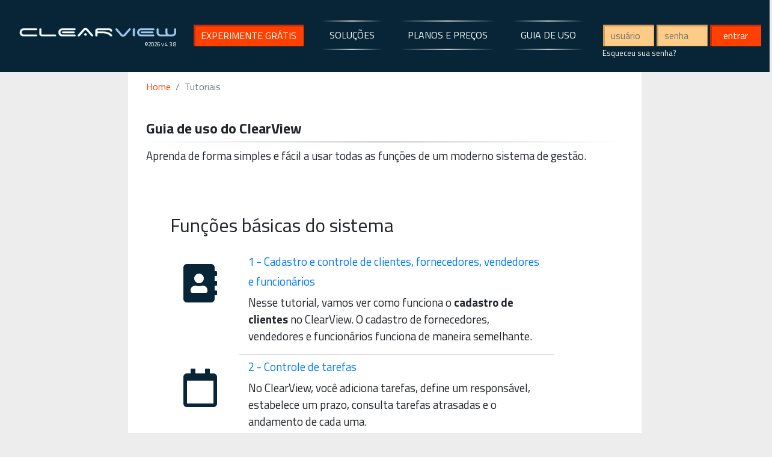

--- FILE ---
content_type: text/html; charset=utf-8
request_url: https://www.clearview.com.br/tutoriais/
body_size: 12565
content:
<!DOCTYPE html>
<html lang="pt-br">
<head>
    <title>Guia de uso - ClearView Sistema Online de Gestão</title>
    <meta http-equiv="Content-Type" content="text/html; charset=utf-8">
    <meta charset="utf-8">
    <meta name="viewport" content="width=device-width, initial-scale=1, maximum-scale=1">
    <meta name="fragment" content="!">
    <meta name="title" content="Guia de uso - ClearView Sistema Online de Gestão">
    <meta name="description" content="Aqui você encontra informações e dicas sobre o uso do sistema para ajudar você a usar todos os recursos!">
    <meta name="keywords" content="cadastro e controle de clientes, cadastro de produtos, cadastro de materiais, cadastrar vendedores, emissão de orçamentos, pedidos de venda, ordens de serviço, controle de comissões, emissão de nota fiscal eletrônica, controle de compras, ordem de compra, controle de estoque, controle financeiro, controle de tarefas, plano de contas, modelo de orçamento, modelo de pedido">
    <meta name="author" content="clearview.com.br">
    <meta name="robots" content="index,follow">
    <meta name="googlebot" content="index, follow, max-snippet:-1, max-image-preview:large, max-video-preview:-1">
    <meta name="bingbot" content="index, follow, max-snippet:-1, max-image-preview:large, max-video-preview:-1">
    <meta name="google-site-verification" content="LjJxHVk-smn3XQMkwZToxLWEmo1576mDUbxhBVpDAZ4">
    <meta name="rating" content="General">
    <meta property="og:locale" content="pt_BR">
    <meta property="og:type" content="article">
    <meta property="og:title" content="Guia de uso - ClearView Sistema Online de Gestão">
    <meta property="og:description" content="Aqui você encontra informações e dicas sobre o uso do sistema para ajudar você a usar todos os recursos!">
    <meta property="og:url" content="https://www.clearview.com.br/tutoriais/">
    <meta property="og:site_name" content="Clearview">
    <meta property="article:author" content="https://www.facebook.com/webclearview">
    <meta property="og:image" content="https://www.clearview.com.br/content/images/card.png">
    <meta property="og:image:width" content="640">
    <meta property="og:image:height" content="427">
    <meta name="twitter:card" content="summary_large_image">
    <meta name="twitter:creator" content="clearview">
    <meta name="twitter:title" content="Guia de uso - ClearView Sistema Online de Gestão">
    <meta name="twitter:description" content="Aqui você encontra informações e dicas sobre o uso do sistema para ajudar você a usar todos os recursos!">
    <meta name="twitter:image" content="https://www.clearview.com.br/content/images/card.png">
    <meta name="twitter:site" content="https://www.clearview.com.br/tutoriais/">
    <link href="/Content/Images/favicon.ico" rel="icon">
    <link href="/Content/Images/favicon.png" rel="apple-touch-icon">
    <link rel="shortcut icon" type="image/x-icon" href="/Content/Images/favicon.ico" media="print" onload="this.media='all'">
    <link rel="canonical" href="https://www.clearview.com.br/tutoriais/">
    <script type="application/ld+json">
        {
        "@context" : "http://schema.org",
        "@type" : "Organization",
        "name" : "ClearView",
        "url" : "https://www.clearview.com.br",
        "sameAs" : [
        "https://www.facebook.com/webclearview"
        ],
        "address": {
        "@type": "PostalAddress",
        "streetAddress": "760 Rua Tocantins",
        "addressRegion": "RS",
        "postalCode": "90540420",
        "addressCountry": "BR"
        }
        }
    </script>
    <link href="https://fonts.googleapis.com/css?family=Titillium+Web:200,200i,300,300i,400,400i,600,600i,700,700i" rel="stylesheet">
    <!--<link href="https://stackpath.bootstrapcdn.com/font-awesome/4.7.0/css/font-awesome.min.css" rel="stylesheet">-->
    <link rel="stylesheet" href="https://pro.fontawesome.com/releases/v5.10.0/css/all.css" integrity="sha384-AYmEC3Yw5cVb3ZcuHtOA93w35dYTsvhLPVnYs9eStHfGJvOvKxVfELGroGkvsg+p" crossorigin="anonymous" />
    <!-- Global site tag (gtag.js) - Google Ads: 1039965374 -->
    <script async src="https://www.googletagmanager.com/gtag/js?id=AW-1039965374"></script>
    <!-- Global site tag (gtag.js) - Google Analytics -->
    <script async src="https://www.googletagmanager.com/gtag/js?id=UA-62522760-2"></script>
    <script>window.dataLayer = window.dataLayer || []; function gtag() { dataLayer.push(arguments); } gtag('js', new Date()); gtag('config', 'AW-1039965374');</script>
    <!-- Google Tag Manager -->
    <script>
    (function (w, d, s, l, i) {
            w[l] = w[l] || []; w[l].push({
                'gtm.start':
                    new Date().getTime(), event: 'gtm.js'
            }); var f = d.getElementsByTagName(s)[0],
                j = d.createElement(s), dl = l != 'dataLayer' ? '&l=' + l : ''; j.async = true; j.src =
                    'https://www.googletagmanager.com/gtm.js?id=' + i + dl; f.parentNode.insertBefore(j, f);
        })(window, document, 'script', 'dataLayer', 'GTM-PCTP3GS');</script>
    <!-- End Google Tag Manager -->
    <link href="/Content/bootstrap?v=awDEfy0e-T4qnZcWOy0KfAu92pW17gpPma-RW-6P-RM1" rel="stylesheet"/>

    <link href="/Content/css?v=JwxonUCK_dxRozNo4zpr7btR2ZOQeb2uT_K_C848hws1" rel="stylesheet"/>

    <script src="/bundles/modernizr?v=inCVuEFe6J4Q07A0AcRsbJic_UE5MwpRMNGcOtk94TE1"></script>

</head>
<body ng-app="cvApp" ng-controller="MainController">
    


<div class='container-fluid header bg-dark' 
     ng-class="{'mob':device.type=='mobile', 'portrait':device.orientation==0}"
     ng-init="Device();Map('', '', '0', '0', '');"
     ng-cloak>
    <div class="row">
        <div class="col-12">
            <nav class="navbar navbar-expand-lg navbar-dark bg-dark">
                <a class="navbar-brand" 
                   href="/"
                   alt="home">
                    <img class="logo" 
                         src="/Content/Images/logo.png" alt="logo">
                        <small class="version" ng-init="Get('/Home/App/api/BaseApi/Version', 'versao')">{{versao}}</small>
                </a>
                <button class="navbar-toggler"
                        type="button"
                        data-toggle="collapse"
                        data-target="#nvMenu"
                        aria-controls="nvMenu"
                        aria-expanded="false"
                        aria-label="Toggle navigation">
                    <span class="navbar-toggler-icon"></span>
                </button>

                <div class="collapse navbar-collapse" id="nvMenu">
                    <ul class="navbar-nav justify-content-between">
                        <li class="nav-item active"
                            ng-if="device.type!=='mobile'">
                            <a class="btn btn-primary"
                               title="Experimente grátis"
                               href="/sistema/cadastro/"
                               alt="tryit">
                                EXPERIMENTE GRÁTIS
                            </a>
                        </li>
                        <li class="nav-item"
                            ng-if="device.type==='mobile' || device.lowRes===true">
                            <hr class="line" />
                            <a class="btn btn-dark"
                               href="/sistema/cadastro/"
                               alt="tryit"
                               title="Experimente grátis">
                                EXPERIMENTE GRÁTIS
                            </a>
                            <hr class="line" />
                        </li>
                        
                        <li class="nav-item"
                            ng-if="device.type==='mobile' || device.lowRes===false && device.oldPc===false">
                            <hr class="line" />
                            <a class="btn btn-dark"
                               href="/sistema/solucoes/"
                               alt="functionalities"
                               title="Soluções">
                                SOLUÇÕES
                            </a>
                            <hr class="line" />
                        </li>
                        <li class="nav-item">
                            <hr class="line" />
                            <a class="btn btn-dark"
                               href="/sistema/planos/"
                               alt="plans"
                               title="Planos e preços">
                                PLANOS E PREÇOS
                            </a>
                            <hr class="line" />
                        </li>
                        <li class="nav-item">
                            <hr class="line" />
                            <a class="btn btn-dark"
                               href="/tutoriais/"
                               alt="tutoriais"
                               title="Guia de uso">
                                GUIA DE USO
                            </a>
                            <hr class="line" />
                        </li>
                        
                        <li class="nav-item">
                            <form class="form-inline col-sm-12"
                                  ng-init="usr = {usuario:'', senha:''};"
                                  ng-submit="Logon(usr)">
                                <input class="form-control fields"
                                       type="text"
                                       placeholder="usuário"
                                       aria-label="usuario"
                                       ng-model="usr.usuario"
                                       required>
                                <input class="form-control fields"
                                       type="password"
                                       placeholder="senha"
                                       aria-label="senha"
                                       ng-model="usr.senha"
                                       required>
                                <button class="btn btn-primary"
                                        type="submit"
                                        name="logon">
                                    entrar
                                    <img ng-show="ldLogon==true" src="[data-uri]" alt="loader" />
                                </button>
                                <center>
                                    <a class="nav-link"
                                       style="text-align:left;margin-left:-5pt;"
                                       href="#"
                                       alt="forgot"
                                       name="forgot"
                                       ng-click="PopOver('forgot', 'bottom')">Esqueceu sua senha?</a>
                                </center>
                            </form>
                        </li>
                    </ul>
                </div>
            </nav>
        </div>
    </div>

	<div class="row"
         ng-if="device.type==='mobile'">
		<div class="col-12 nospace">
			<div class="bar greenish">
				<small class="description" 
                       style="white-space:initial;font-size:9pt;line-height:12pt;margin:0;padding:6pt;padding-left:12pt;padding-right:12pt;text-align:left;">
					Acessível de qualquer lugar, sem a necessidade de downloads ou instalações. Cadastre-se e entre pelo navegador de seu smartphone ou computador.
				</small>					
			</div>
		</div>	
	</div>
</div>
<div class="bar-info"
     ng-if="device.type==='desktop' && device.lowRes===true">
    *Esta é uma versão reduzida do site. Estamos trabalhando para disponibilizar o site completo para o seu dispositivo.
</div>    <div class="container-fluid page"
         ng-class="{'mob':device.type=='mobile', 'portrait':device.orientation==0}">
        <div class="row">
            <div class="col-md-2">&nbsp;</div>
            <div class="col-md-8 bg-white padding-sds22">
                <nav aria-label="breadcrumb">
                    <ol class="breadcrumb">
                        <li class="breadcrumb-item"><a href="/">Home</a></li>
                        <li class="breadcrumb-item active" aria-current="page">Tutoriais</li>
                    </ol>
                </nav>
                <h1 class="ttl-title">Guia de uso do ClearView</h1>
                <hr class="line silver" />
                <p class="ttl-description">
                    Aprenda de forma simples e fácil a usar todas as funções de um moderno sistema de gestão.
                </p>
				<br>
			
                <ul class="list">

                        <li class="row">
                            <div class="col-md-10">
                                <div class="bar-empty"></div>
                                <h2 class="list-group">Funções básicas do sistema</h2>
                                <div class="bar-empty-sm"></div>
                            </div>
                        </li>
                            <li class="row">
                                <div class="col-md-2">
                                    <div class="list-icon dark">
                                        <i class="fas fa-address-book"></i>
                                    </div>
                                </div>
                                <div class="col-md-8 ">
                                    <h3 class="list-title">

                                        <a class="links"
                                           href="https://www.clearview.com.br/tutoriais/ttl/cadastro-e-controle-de-clientes-fornecedores-vendedores-e-funcionarios/">
                                            1 - Cadastro e controle de clientes, fornecedores, vendedores e funcionários
                                        </a>
                                    </h3>
                                    <p class="text">
                                        Nesse tutorial, vamos ver como funciona o <strong>cadastro de clientes</strong> no ClearView. O cadastro de fornecedores, vendedores e funcionários funciona de maneira semelhante.
                                    </p>
                                </div>
                            </li>
                            <li class="row">
                                <div class="col-md-2">
                                    <div class="list-icon dark">
                                        <i class="far fa-calendar"></i>
                                    </div>
                                </div>
                                <div class="col-md-8 border-top">
                                    <h3 class="list-title">

                                        <a class="links"
                                           href="https://www.clearview.com.br/tutoriais/ttl/controle-de-tarefas/">
                                            2 - Controle de tarefas
                                        </a>
                                    </h3>
                                    <p class="text">
                                        No ClearView, você adiciona tarefas, define um responsável, estabelece um prazo, consulta tarefas atrasadas e o andamento de cada uma.
                                    </p>
                                </div>
                            </li>
                            <li class="row">
                                <div class="col-md-2">
                                    <div class="list-icon dark">
                                        <i class="fas fa-tags"></i>
                                    </div>
                                </div>
                                <div class="col-md-8 border-top">
                                    <h3 class="list-title">

                                        <a class="links"
                                           href="https://www.clearview.com.br/tutoriais/ttl/cadastro-e-controle-de-produtos-servicos/">
                                            3 - Cadastro e controle de Produtos/Serviços
                                        </a>
                                    </h3>
                                    <p class="text">
                                        Nesse tutorial, veremos como funciona o <strong>cadastro de produtos/serviços no ClearView</strong>. Produtos/serviços são itens que você vende para seus clientes.
                                    </p>
                                </div>
                            </li>
                            <li class="row">
                                <div class="col-md-2">
                                    <div class="list-icon dark">
                                        <i class="fas fa-box"></i>
                                    </div>
                                </div>
                                <div class="col-md-8 border-top">
                                    <h3 class="list-title">

                                        <a class="links"
                                           href="https://www.clearview.com.br/tutoriais/ttl/cadastro-e-controle-de-materiais-insumos/">
                                            4 - Cadastro e controle de Materiais/Insumos
                                        </a>
                                    </h3>
                                    <p class="text">
                                        Nesse tutorial, vamos aprender a <strong>cadastrar um Material/Insumo</strong>. São os itens que você usa na composição dos seus Produtos/Serviços.
                                    </p>
                                </div>
                            </li>
                            <li class="row">
                                <div class="col-md-2">
                                    <div class="list-icon dark">
                                        <i class="fas fa-scroll"></i>
                                    </div>
                                </div>
                                <div class="col-md-8 border-top">
                                    <h3 class="list-title">

                                        <a class="links"
                                           href="https://www.clearview.com.br/tutoriais/ttl/emissao-de-orcamentos/">
                                            5 - Geração de Orçamentos online
                                        </a>
                                    </h3>
                                    <p class="text">
                                        Veremos agora como <strong>emitir orçamentos no ClearView</strong>.Você verá que a emissão de orçamentos está integrada com as outras partes do sistema de modo inteligente.
                                    </p>
                                </div>
                            </li>
                            <li class="row">
                                <div class="col-md-2">
                                    <div class="list-icon dark">
                                        <i class="fas fa-print"></i>
                                    </div>
                                </div>
                                <div class="col-md-8 border-top">
                                    <h3 class="list-title">

                                        <a class="links"
                                           href="https://www.clearview.com.br/tutoriais/ttl/emissao-de-pedidos-de-venda-ordens-de-servico/">
                                            6 - Emissão de Pedidos de venda/Ordens de serviço
                                        </a>
                                    </h3>
                                    <p class="text">
                                        Veremos agora como <strong>emitir pedidos de venda/ordens de serviço no ClearView</strong>. Você verá que a emissão de pedidos está integrada com as outras partes do sistema de modo inteligente.
                                    </p>
                                </div>
                            </li>
                            <li class="row">
                                <div class="col-md-2">
                                    <div class="list-icon dark">
                                        <i class="fas fa-print"></i>
                                    </div>
                                </div>
                                <div class="col-md-8 border-top">
                                    <h3 class="list-title">

                                        <a class="links"
                                           href="https://www.clearview.com.br/tutoriais/ttl/centro-de-custos-orcamentos/">
                                            7 - Centro de custos dos orçamentos e pedidos de venda
                                        </a>
                                    </h3>
                                    <p class="text">
                                        Saiba como ter o auxilio desta<strong> importante ferramenta</strong>, ao vender ou orçar. É um relatório automatico, em tempo real, de receitas e despesas, contendo os <strong>materiais e insumos</strong> necessários para atender ao orçamento ou pedido.
                                    </p>
                                </div>
                            </li>
                            <li class="row">
                                <div class="col-md-2">
                                    <div class="list-icon dark">
                                        <i class="fas fa-share"></i>
                                    </div>
                                </div>
                                <div class="col-md-8 border-top">
                                    <h3 class="list-title">

                                        <a class="links"
                                           href="https://www.clearview.com.br/tutoriais/ttl/compartilhar-orcamentos-e-pedidos-por-whatsapp-e-email/">
                                            8 - Compartilhar Orçamentos e Pedidos por WhatsApp e e-mail
                                        </a>
                                    </h3>
                                    <p class="text">
                                        Envie orçamentos e pedidos de venda a seus clientes também pelo celular
                                    </p>
                                </div>
                            </li>
                            <li class="row">
                                <div class="col-md-2">
                                    <div class="list-icon dark">
                                        <i class="fas fa-cogs"></i>
                                    </div>
                                </div>
                                <div class="col-md-8 border-top">
                                    <h3 class="list-title">

                                        <a class="links"
                                           href="https://www.clearview.com.br/tutoriais/ttl/configuracao-das-fases-de-producao/">
                                            9 - Configuração das fases de produção
                                        </a>
                                    </h3>
                                    <p class="text">
                                        No cadastro de um Pedido de venda, você pode ter notado a presença do campo <strong>“Situação”</strong>. Por padrão, o ClearView vem cadastrado com algumas “situações” ou fases de produção, mas você pode adicionar outras.
                                    </p>
                                </div>
                            </li>
                            <li class="row">
                                <div class="col-md-2">
                                    <div class="list-icon dark">
                                        <i class="fas fa-truck"></i>
                                    </div>
                                </div>
                                <div class="col-md-8 border-top">
                                    <h3 class="list-title">

                                        <a class="links"
                                           href="https://www.clearview.com.br/tutoriais/ttl/controle-de-producao-e-entregas-dos-pedidos/">
                                            10 - Controle de produção e entregas dos pedidos
                                        </a>
                                    </h3>
                                    <p class="text">
                                        Controle as <strong> fases de produção </strong> entregas dos pedidos.”</strong> item por item.
                                    </p>
                                </div>
                            </li>
                            <li class="row">
                                <div class="col-md-2">
                                    <div class="list-icon dark">
                                        <i class="fas fa-file-invoice-dollar"></i>
                                    </div>
                                </div>
                                <div class="col-md-8 border-top">
                                    <h3 class="list-title">

                                        <a class="links"
                                           href="https://www.clearview.com.br/tutoriais/ttl/faturamento-controle-de-pagamento-das-vendas/">
                                            11 - Faturamento/Controle de pagamento das vendas
                                        </a>
                                    </h3>
                                    <p class="text">
                                        O controle do pagamento de um <strong>“Pedido de venda/Ordem de Serviço”</strong> é feito pelo faturamento da venda.
                                    </p>
                                </div>
                            </li>
                            <li class="row">
                                <div class="col-md-2">
                                    <div class="list-icon dark">
                                        <i class="fas fa-search-dollar"></i>
                                    </div>
                                </div>
                                <div class="col-md-8 border-top">
                                    <h3 class="list-title">

                                        <a class="links"
                                           href="https://www.clearview.com.br/tutoriais/ttl/controle-financeiro/">
                                            12 - Controle financeiro
                                        </a>
                                    </h3>
                                    <p class="text">
                                        O controle financeiro do ClearView é integrado com o controle de vendas, com o controle de compras e com o controle de comissões.<br/>Isso significa, por exemplo, que quando você faturar uma venda ou compra, todos os lançamentos serão feitos, automaticamente, no financeiro.
                                    </p>
                                </div>
                            </li>
                            <li class="row">
                                <div class="col-md-2">
                                    <div class="list-icon dark">
                                        <i class="fas fa-wallet"></i>
                                    </div>
                                </div>
                                <div class="col-md-8 border-top">
                                    <h3 class="list-title">

                                        <a class="links"
                                           href="https://www.clearview.com.br/tutoriais/ttl/configuracao-de-contas-e-plano-de-contas/">
                                            13 - Configuração de Contas, Plano de contas e formas de pagamento
                                        </a>
                                    </h3>
                                    <p class="text">
                                        Nesse tutorial, vamos ver como configurar: <ul><li><strong>Contas</strong>: são centros de controle de dinheiro, com saldo próprio. Exemplo: conta “Caixa”, conta “Banco do Brasil”.</li><li><strong>Plano de contas</strong>: são categorias de entrada ou saída de dinheiro. Exemplo: “recebido por vendas”, “gasto com gasolina”.</li></ul>
                                    </p>
                                </div>
                            </li>
                            <li class="row">
                                <div class="col-md-2">
                                    <div class="list-icon dark">
                                        <i class="fas fa-calculator"></i>
                                    </div>
                                </div>
                                <div class="col-md-8 border-top">
                                    <h3 class="list-title">

                                        <a class="links"
                                           href="https://www.clearview.com.br/tutoriais/ttl/como-fechar-o-caixa/">
                                            14 - Como "fechar o caixa"?
                                        </a>
                                    </h3>
                                    <p class="text">
                                        O fechamento de caixa <STRONG>calcula e registra o saldo</STRONG> no final de um período escolhido e <STRONG>bloqueia as edições </STRONG>dos lançamentos contidos no período .
                                    </p>
                                </div>
                            </li>
                            <li class="row">
                                <div class="col-md-2">
                                    <div class="list-icon dark">
                                        <i class="fas fa-users-cog"></i>
                                    </div>
                                </div>
                                <div class="col-md-8 border-top">
                                    <h3 class="list-title">

                                        <a class="links"
                                           href="https://www.clearview.com.br/tutoriais/ttl/cadastro-de-usuarios-internos-e-configuracao-de-permissoes/">
                                            15 - Cadastro de usuários internos e configuração de permissões
                                        </a>
                                    </h3>
                                    <p class="text">
                                        Neste tutorial, vamos tratar dos usuários internos, que podem acessar todas as áreas do sistema ou apenas algumas, conforme permissões configuradas pelo administrador.
                                    </p>
                                </div>
                            </li>
                            <li class="row">
                                <div class="col-md-2">
                                    <div class="list-icon dark">
                                        <i class="fas fa-user-tie"></i>
                                    </div>
                                </div>
                                <div class="col-md-8 border-top">
                                    <h3 class="list-title">

                                        <a class="links"
                                           href="https://www.clearview.com.br/tutoriais/ttl/cadastro-de-usuarios-vendedores/">
                                            16 - Cadastro de “Usuários-vendedores”
                                        </a>
                                    </h3>
                                    <p class="text">
                                        Nesse tutorial, veremos como <strong>cadastrar vendedores</strong> e como configurar seu acesso ao sistema.<br />Veremos agora como dar acesso ao sistema a seu vendedor (cadastrando um “usuário-vendedor”).
                                    </p>
                                </div>
                            </li>
                            <li class="row">
                                <div class="col-md-2">
                                    <div class="list-icon dark">
                                        <i class="fas fa-user-plus"></i>
                                    </div>
                                </div>
                                <div class="col-md-8 border-top">
                                    <h3 class="list-title">

                                        <a class="links"
                                           href="https://www.clearview.com.br/tutoriais/ttl/cadastro-de-usuarios-clientes/">
                                            17 - Cadastro de “Usuários-clientes”
                                        </a>
                                    </h3>
                                    <p class="text">
                                        Nesse tutorial, vamos mostrar como você configura o <strong>acesso de seu cliente ao sistema</strong>.<br />Clientes regulares, com os quais você mantém uma relação constante, podem ficar bem servidos se eles conseguirem <strong>acompanhar seus orçamentos, pedidos, e solicitações, direto no sistema</strong>.
                                    </p>
                                </div>
                            </li>
                        <li class="row">
                            <div class="col-md-10">
                                <div class="bar-empty"></div>
                                <h2 class="list-group">Funcionalidades complementares</h2>
                                <div class="bar-empty-sm"></div>
                            </div>
                        </li>
                            <li class="row">
                                <div class="col-md-2">
                                    <div class="list-icon dark">
                                        <i class="fas fa-shopping-basket"></i>
                                    </div>
                                </div>
                                <div class="col-md-8 ">
                                    <h3 class="list-title">

                                        <a class="links"
                                           href="https://www.clearview.com.br/tutoriais/ttl/controle-de-compras/">
                                            18 - Controle de compras
                                        </a>
                                    </h3>
                                    <p class="text">
                                        Nesse tutorial, vamos ver como emitir uma <strong>Ordem de compra</strong>. Uma Ordem de compra é, para o controle de compras, o que uma Ordem de serviço é para o controle de vendas.
                                    </p>
                                </div>
                            </li>
                            <li class="row">
                                <div class="col-md-2">
                                    <div class="list-icon dark">
                                        <i class="fas fa-truck"></i>
                                    </div>
                                </div>
                                <div class="col-md-8 border-top">
                                    <h3 class="list-title">

                                        <a class="links"
                                           href="https://www.clearview.com.br/tutoriais/ttl/controle-de-estoque-automatico-e-manual/">
                                            19 - Controle de estoque automático e manual
                                        </a>
                                    </h3>
                                    <p class="text">
                                        No ClearView, você tem dois tipos de controle de estoque: <ul><li><strong>Controle de estoque de materiais/insumos</strong> (matérias-primas, itens que você usa para produzir produtos/serviços).</li><li><strong>Controle de estoque de produtos</strong> (bens que você produz).</li></ul>
                                    </p>
                                </div>
                            </li>
                            <li class="row">
                                <div class="col-md-2">
                                    <div class="list-icon dark">
                                        <i class="fas fa-puzzle-piece"></i>
                                    </div>
                                </div>
                                <div class="col-md-8 border-top">
                                    <h3 class="list-title">

                                        <a class="links"
                                           href="https://www.clearview.com.br/tutoriais/ttl/centro-de-custos-de-um-produto-servico/">
                                            20 - “Centro de custos” de um Produto/Serviço
                                        </a>
                                    </h3>
                                    <p class="text">
                                        O <strong>Centro de custos</strong> consiste em associar Materiais/Insumos (que são itens de custo) aos Produtos/Serviços, para fins de controle financeiro e/ou de estoque.
                                    </p>
                                </div>
                            </li>
                            <li class="row">
                                <div class="col-md-2">
                                    <div class="list-icon dark">
                                        <i class="far fa-list-alt"></i>
                                    </div>
                                </div>
                                <div class="col-md-8 border-top">
                                    <h3 class="list-title">

                                        <a class="links"
                                           href="https://www.clearview.com.br/tutoriais/ttl/criacao-de-listas-de-precos/">
                                            21 - Criação de "Listas de preços"
                                        </a>
                                    </h3>
                                    <p class="text">
                                        Uma lista de preço é uma relação de produtos e preços que você utiliza na hora da emissão de um Orçamento ou de um Pedido de venda.<br/>A <strong>“Lista padrão”</strong> contém todos os Produtos/Serviços cadastrados, com o preço original que você informou no cadastro desses itens.
                                    </p>
                                </div>
                            </li>
                            <li class="row">
                                <div class="col-md-2">
                                    <div class="list-icon dark">
                                        <i class="fas fa-percent"></i>
                                    </div>
                                </div>
                                <div class="col-md-8 border-top">
                                    <h3 class="list-title">

                                        <a class="links"
                                           href="https://www.clearview.com.br/tutoriais/ttl/controle-de-comissoes/">
                                            22 - Controle de comissões
                                        </a>
                                    </h3>
                                    <p class="text">
                                        Para ver como controlar comissões, vamos primeiro <strong>adicionar um vendedor</strong>.
                                    </p>
                                </div>
                            </li>
                            <li class="row">
                                <div class="col-md-2">
                                    <div class="list-icon dark">
                                        <i class="fas fa-file-alt"></i>
                                    </div>
                                </div>
                                <div class="col-md-8 border-top">
                                    <h3 class="list-title">

                                        <a class="links"
                                           href="https://www.clearview.com.br/tutoriais/ttl/emissao-de-nota-fiscal-eletronica/">
                                            23 - Emissão de Nota Fiscal eletrônica de venda
                                        </a>
                                    </h3>
                                    <p class="text">
                                        Nesse tutorial, veremos como <strong> emitir uma NFe </strong> no ambiente do ClearView. No entanto, você deve consultar seu contador para preencher os dados de uma NFe específica. Nosso suporte não cobre esta parte.
                                    </p>
                                </div>
                            </li>
                            <li class="row">
                                <div class="col-md-2">
                                    <div class="list-icon dark">
                                        <i class="fas fa-chart-pie"></i>
                                    </div>
                                </div>
                                <div class="col-md-8 border-top">
                                    <h3 class="list-title">

                                        <a class="links"
                                           href="https://www.clearview.com.br/tutoriais/ttl/geracao-de-relatorios/">
                                            24 - Geração de relatórios
                                        </a>
                                    </h3>
                                    <p class="text">
                                        O ClearView permite a geração de vários tipos de relatórios.<br/>Para gerar um relatório, acesse a página de consulta que contenha as informações relativas ao relatório que deseja.
                                    </p>
                                </div>
                            </li>
                            <li class="row">
                                <div class="col-md-2">
                                    <div class="list-icon dark">
                                        <i class="fas fa-paper-plane"></i>
                                    </div>
                                </div>
                                <div class="col-md-8 border-top">
                                    <h3 class="list-title">

                                        <a class="links"
                                           href="https://www.clearview.com.br/tutoriais/ttl/configurando-email-em-modo-somente-envio/">
                                            25 - Configurando e-mail em modo somente envio
                                        </a>
                                    </h3>
                                    <p class="text">
                                        Envie e-mails de orçamentos, pedidos de venda. Opte por <strong> envio automático de notificações </strong>aos clientes, de <strong>mudança de status</strong> dos seus pedidos.
                                    </p>
                                </div>
                            </li>
                            <li class="row">
                                <div class="col-md-2">
                                    <div class="list-icon dark">
                                        <i class="fas fa-mail-bulk"></i>
                                    </div>
                                </div>
                                <div class="col-md-8 border-top">
                                    <h3 class="list-title">

                                        <a class="links"
                                           href="https://www.clearview.com.br/tutoriais/ttl/configurando-email-em-modo-envio-e-recebimento/">
                                            26 - Configurando e-mail em modo envio e recebimento
                                        </a>
                                    </h3>
                                    <p class="text">
                                        Use esta opção se desejar ler dentro do Clearview as <strong> respostas dos e-mails </strong> que foram enviados aos seus clientes e colaboradorees.
                                    </p>
                                </div>
                            </li>
                            <li class="row">
                                <div class="col-md-2">
                                    <div class="list-icon dark">
                                        <i class="fas fa-file-import"></i>
                                    </div>
                                </div>
                                <div class="col-md-8 border-top">
                                    <h3 class="list-title">

                                        <a class="links"
                                           href="https://www.clearview.com.br/tutoriais/ttl/importacao-de-dados/">
                                            27 - Importação de dados
                                        </a>
                                    </h3>
                                    <p class="text">
                                        No ClearView, você pode agilizar alguns cadastros, utilizando a <strong>importação de dados</strong>.<br />A função está disponível para os cadastros de <strong>pessoas (clientes, etc.), materiais, produtos e lançamentos financeiros</strong>.
                                    </p>
                                </div>
                            </li>
                            <li class="row">
                                <div class="col-md-2">
                                    <div class="list-icon dark">
                                        <i class="fas fa-mobile"></i>
                                    </div>
                                </div>
                                <div class="col-md-8 border-top">
                                    <h3 class="list-title">

                                        <a class="links"
                                           href="https://www.clearview.com.br/tutoriais/ttl/acesso-ao-clearview-pelo-celular/">
                                            28 - Acesso ao ClearView pelo celular
                                        </a>
                                    </h3>
                                    <p class="text">
                                        O ClearView pode ser acessado também pelo celular, sem necessidade de instalação de APP
                                    </p>
                                </div>
                            </li>
                        <li class="row">
                            <div class="col-md-10">
                                <div class="bar-empty"></div>
                                <h2 class="list-group">Personalização do sistema e suporte</h2>
                                <div class="bar-empty-sm"></div>
                            </div>
                        </li>
                            <li class="row">
                                <div class="col-md-2">
                                    <div class="list-icon dark">
                                        <i class="fas fa-cogs"></i>
                                    </div>
                                </div>
                                <div class="col-md-8 ">
                                    <h3 class="list-title">

                                        <a class="links"
                                           href="https://www.clearview.com.br/tutoriais/ttl/personalizacao-de-cadastros/">
                                            29 - Personalização de cadastros e configuração das colunas
                                        </a>
                                    </h3>
                                    <p class="text">
                                        Os diversos formulários de cadastro e de consulta do ClearView (clientes, produtos, orçamentos, compras, vendas, finanças, etc.) vêm configurados de uma forma que atende a maioria das empresas e negócios.<br/>No entanto, você pode ter necessidades específicas. Por isso, no ClearView você pode personalizar os cadastros e as consultas.
                                    </p>
                                </div>
                            </li>
                            <li class="row">
                                <div class="col-md-2">
                                    <div class="list-icon dark">
                                        <i class="far fa-star"></i>
                                    </div>
                                </div>
                                <div class="col-md-8 border-top">
                                    <h3 class="list-title">

                                        <a class="links"
                                           href="https://www.clearview.com.br/tutoriais/ttl/personalizacao-da-aparencia-dos-orcamentos-e-pedidos/">
                                            30 - Personalização da aparência dos Orçamentos e Pedidos
                                        </a>
                                    </h3>
                                    <p class="text">
                                        A boa aparência dos orçamentos e pedidos de venda é fundamental para a formação da imagem de sua empresa.O ClearView dedicou especial atenção ao estudo de um layout adequado para isso. Mas você pode fazer algumas personalizações adicionais.
                                    </p>
                                </div>
                            </li>
                            <li class="row">
                                <div class="col-md-2">
                                    <div class="list-icon dark">
                                        <i class="fas fa-hat-wizard"></i>
                                    </div>
                                </div>
                                <div class="col-md-8 border-top">
                                    <h3 class="list-title">

                                        <a class="links"
                                           href="https://www.clearview.com.br/tutoriais/ttl/criacao-de-modelos-de-orcamentos-e-pedidos/">
                                            31 - Criação de modelos de Orçamentos e Pedidos
                                        </a>
                                    </h3>
                                    <p class="text">
                                        Nesse tutorial, você encontra um guia para utilizar o <strong>editor de modelos de impressão</strong> do ClearView (o editor de modelos está disponível a partir do plano Plus).
                                    </p>
                                </div>
                            </li>
                            <li class="row">
                                <div class="col-md-2">
                                    <div class="list-icon dark">
                                        <i class="fas fa-cogs"></i>
                                    </div>
                                </div>
                                <div class="col-md-8 border-top">
                                    <h3 class="list-title">

                                        <a class="links"
                                           href="https://www.clearview.com.br/tutoriais/ttl/adaptando-o-clearview-as-suas-necessidades/">
                                            32 - Adaptando o ClearView as suas necessidades
                                        </a>
                                    </h3>
                                    <p class="text">
                                        Para as principais necessidades, o ClearView já vem pronto para uso. Mesmo assim, você pode personalizar o sistema de acordo com sua atividade.
                                    </p>
                                </div>
                            </li>
                            <li class="row">
                                <div class="col-md-2">
                                    <div class="list-icon dark">
                                        <i class="fas fa-globe-americas"></i>
                                    </div>
                                </div>
                                <div class="col-md-8 border-top">
                                    <h3 class="list-title">

                                        <a class="links"
                                           href="https://www.clearview.com.br/tutoriais/ttl/controlando-mais-de-uma-empresa/">
                                            33 - Controlando mais de uma empresa
                                        </a>
                                    </h3>
                                    <p class="text">
                                        Você pode controlar separadamente as vendas e o financeiro de mais de uma empresa, setor ou filial, mantendo um cadastro de clientes em comum, por exemplo. Nesse tutorial, vamos ver essa e outras opções de gerenciamento.
                                    </p>
                                </div>
                            </li>
                            <li class="row">
                                <div class="col-md-2">
                                    <div class="list-icon dark">
                                        <i class="fas fa-handshake"></i>
                                    </div>
                                </div>
                                <div class="col-md-8 border-top">
                                    <h3 class="list-title">

                                        <a class="links"
                                           href="https://www.clearview.com.br/tutoriais/ttl/como-assinar-ou-renovar-sua-assinatura-do-clearview/">
                                            34 - Como assinar ou renovar sua assinatura do ClearView
                                        </a>
                                    </h3>
                                    <p class="text">
                                        Nesse tutorial, você vai encontrar informações sobre como contratar ou renovar sua assinatura do ClearView. Lembrando que oferecemos <strong>15 dias totalmente gratuitos e sem compromisso</strong> para você experimentar qualquer plano de assinatura.
                                    </p>
                                </div>
                            </li>
                            <li class="row">
                                <div class="col-md-2">
                                    <div class="list-icon dark">
                                        <i class="fas fa-file-export"></i>
                                    </div>
                                </div>
                                <div class="col-md-8 border-top">
                                    <h3 class="list-title">

                                        <a class="links"
                                           href="https://www.clearview.com.br/tutoriais/ttl/exportacao-de-dados/">
                                            35 - Exportação de dados
                                        </a>
                                    </h3>
                                    <p class="text">
                                        O ClearView permite a exportação de dados em PDF ou Planilha eletrônica (CSV). 
                                    </p>
                                </div>
                            </li>
                            <li class="row">
                                <div class="col-md-2">
                                    <div class="list-icon dark">
                                        <i class="fas fa-tools"></i>
                                    </div>
                                </div>
                                <div class="col-md-8 border-top">
                                    <h3 class="list-title">

                                        <a class="links"
                                           href="https://www.clearview.com.br/tutoriais/ttl/sobre-o-suporte/">
                                            36 - Sobre o suporte
                                        </a>
                                    </h3>
                                    <p class="text">
                                        Nesse tutorial, vamos apresentar como funciona o suporte do ClearView.
                                    </p>
                                </div>
                            </li>
                </ul>
            </div>
            <div class="col-md-2">&nbsp;</div>
        </div>
    </div>


    <div class="container-fluid  footer">
        <center>
            <div class="col-md-12 nospace">
                <div class="bar orange">
                    <hr class="line cyan" />
                    <br />
                    <hr class="line cyan" />
                </div>
            </div>

            <div class="col-md-12 group-links nospace">
                <div class="col-md-4 nospace">
                    <h2 class="title">CLEARVIEW</h2>
                    <a class="links"
                       href="/sobre/"
                       alt="about"
                       title="sobre">Sobre o ClearView</a>
                    <a class="links"
                       href="/sistema/planos/"
                       alt="plans"
                       title="Planos e preços">
                        Planos e preços
                    </a>
                    <a class="links"
                       href="/sistema/clientes/"
                       alt="customers"
                       title="Clientes">
                        Clientes
                    </a>
                    <a class="links"
                       href="/sistema/seguro/"
                       alt="safety"
                       title="Segurança e privacidade">
                        Segurança e privacidade
                    </a>
                    <a class="links"
                       href="/sistema/termos/"
                       alt="terms"
                       title="termos de uso">
                        Termos de uso
                    </a>
                </div>
                <div class="col-md-4 nospace">
                    <h2 class="title">AJUDA E SUPORTE</h2>
                    <a class="links"
                       href="/tutoriais/"
                       alt="inside"
                       title="Por dentro do ClearView">Por dentro do ClearView</a>
                    <a class="links"
                       href="/faq/"
                       alt="questions"
                       title="Perguntas frequentes">
                        Perguntas frequentes
                    </a>
                    <a class="links"
                       href="/contato/"
                       alt="contact"
                       title="Contato">
                        Contato
                    </a>
                    <a class="links"
                       href="https://www.facebook.com/webclearview"
                       target="_blank"
                       title="facebook">
                        <img class="icons" src="/content/images/fbk-ico.png" alt="fbk-ico.png" />
                        Facebook
                    </a>
                </div>
                <div class="col-md-4 nospace">
                    <h2 class="title">ATENDIMENTO</h2>
                    <a class="links"
					   style="display:none;"
                       href="tel:+555135734978"
                       alt="555135734978"
                       title="telefone"><img class="icons lg" src="/content/images/fone-ico.png" alt="fone-ico.png" />(51) 3573.4978</a>
                    <a class="links"
                       style="margin-top:-12pt;"
                       href="tel:+5551981489601"
                       alt="5551981489601"
                       title="celular"><img class="icons lg" src="/content/images/fone-ico.png" alt="fone-ico.png" />(51) 98148.9601</a>
                    <a class="links"
                       href="mailto:suporte@clearview.com.br"
                       alt="suporte@clearview.com.br"
                       title="email"><img class="icons lg" src="/content/images/mail-ico.png" alt="mail-ico.png" />suporte@clearview.com.br</a>
                </div>
            </div>
        </center>
    </div>


<script>
      (function(i,s,o,g,r,a,m){i['GoogleAnalyticsObject']=r;i[r]=i[r]||function(){
      (i[r].q=i[r].q||[]).push(arguments)},i[r].l=1*new Date();a=s.createElement(o),
      m=s.getElementsByTagName(o)[0];a.async=1;a.src=g;m.parentNode.insertBefore(a,m)
      })(window,document,'script','//www.google-analytics.com/analytics.js','ga');
      ga('create', 'UA-62522760-1', 'auto');
      ga('send', 'pageview');
</script>
    <!-- Global site tag (gtag.js) - Google Ads: 1039965374 -->
    <!-- Global site tag (gtag.js) - Google Analytics -->
    <script>
        window.dataLayer = window.dataLayer || [];
        function gtag() { dataLayer.push(arguments); }
        gtag('js', new Date());
        gtag('config', 'AW-1039965374');
        gtag('config', 'UA-62522760-2');
    </script>
    <!-- Google Tag Manager (noscript) -->
    <noscript>
        <iframe src="https://www.googletagmanager.com/ns.html?id=GTM-PCTP3GS"
                height="0" width="0" style="display:none;visibility:hidden"></iframe>
    </noscript>
    <!-- End Google Tag Manager (noscript) -->
    <script src="/bundles/components?v=9RSkUGreeUQVvmhHl3eR84d7zTNAUCrWeedj2L_HzGE1"></script>

    <script src="/bundles/app?v=Gxk0Ak_51SUafwB8pgHA0jxFjtCK9AVl2gpoc4GFncQ1"></script>

</body>
</html>


--- FILE ---
content_type: text/css; charset=utf-8
request_url: https://www.clearview.com.br/Content/css?v=JwxonUCK_dxRozNo4zpr7btR2ZOQeb2uT_K_C848hws1
body_size: 10636
content:
html{height:100%;padding:0;margin:0}body{background-color:#ededed;font-family:'Titillium Web',sans-serif!important;min-height:100%;margin:0;padding:0}.links{font-size:14pt}a.row.link{text-decoration:none;color:#000}a.row.link:hover{text-decoration:underline;color:blue}.ttl{text-align:left}.breadcrumb{background:#fff;background-color:transparent;padding-bottom:0;margin-bottom:0;margin-left:-12pt}.breadcrumb-item{float:left;white-space:nowrap;text-overflow:ellipsis;overflow:hidden}.breadcrumb-item a{color:#ff4000!important}.border{border:1px solid silver}.border-top{border-top:1px solid silver}.header{height:7.5rem;background-color:transparent;padding:12pt;padding-top:18pt;padding-bottom:18pt;margin:0;vertical-align:middle}.header .logo{height:2rem;margin:0;padding:0}.header .version{display:block;margin:0;font-size:7pt;text-align:right}.header .navbar{z-index:+1000}.header .navbar-nav{min-width:100%}.header .navbar-nav .nav-item{margin-top:auto;margin-bottom:auto;padding:0;padding-left:10pt;padding-right:12pt}.header .navbar-nav .nav-item>a{display:table-cell;vertical-align:middle}.header .navbar-nav .nav-item>button{vertical-align:middle}.header .navbar-nav .nav-item>.form-inline{vertical-align:middle;white-space:nowrap}.header .navbar-nav .nav-item>.form-inline>.fields{width:85px;margin:0;margin-left:1.5pt;margin-right:1.5pt}.header .navbar-nav .nav-item>.form-inline>button{width:85px;margin:0;margin-left:1.5pt;margin-right:1.5pt}.header .navbar-nav .nav-item>.form-inline .nav-link{position:absolute;margin-top:2pt;width:calc(85px*3);color:#fff;font-size:10pt}.bg-dark{background-color:#072537!important}.bg-gray{background-color:#d3d3d3!important}.bg-brown{background-color:#3a343c!important}.carousel-indicators li{width:40pt;height:8pt;background-color:#ff4000!important;color:#ff4000!important}.carousel-indicators li.active{background-color:#072537!important}.carousel-control-prev,.carousel-control-next{width:40pt!important;background-color:#ff4000!important;color:#ff4000!important}.btn{border-radius:0}.btn-primary{background-color:#ff4000;border:none;-webkit-box-shadow:inset 3px 3px 0 0 rgba(206,40,6,1);-moz-box-shadow:inset 3px 3px 0 0 rgba(206,40,6,1);box-shadow:inset 3px 3px 0 0 rgba(206,40,6,1)}.btn-primary:hover{background-color:#d41;border:none}.btn-primary.shaded{background-color:#d41;border-top:3px solid #ff6d33;border-left:3px solid #ff6d33;-webkit-box-shadow:3px 4px 0 0 rgba(3,24,35,1);-moz-box-shadow:3px 4px 0 0 rgba(3,24,35,1);box-shadow:3px 4px 0 0 rgba(3,24,35,1);font-weight:normal}.btn-secondary{background-color:#072537;border:none;border-top:3px solid #475e6b;border-left:3px solid #475e6b;-webkit-box-shadow:3px 4px 0 0 rgba(3,24,35,1);-moz-box-shadow:3px 4px 0 0 rgba(3,24,35,1);box-shadow:3px 4px 0 0 rgba(3,24,35,1);font-size:20pt;width:100%}.btn-secondary:hover{background-color:#072537;border:none;border-top:3px solid #475e6b;border-left:3px solid #475e6b}.btn-dark{background-color:#072537;border-color:#072537;height:45px;line-height:12pt}.btn-dark.orange{color:#ff6d33;font-weight:bolder}.btn-dark:hover{background-color:#072537;border-color:#072537}button.links{background:transparent;border:none;padding:0;margin:0;outline:none!important}button.links:hover{text-decoration:underline;outline:none!important;cursor:pointer}.nav-link,.nav-link:hover{color:#fff;padding:0}.inline{display:inline-table;vertical-align:middle}.line{border:0;height:1.5pt;background-image:linear-gradient(to right,rgba(255,255,255,0),rgba(255,255,255,.75),rgba(255,255,255,0));padding:0;margin:0;line-height:1pt}.line.gold{background-image:linear-gradient(to right,rgba(255,204,136,0),rgba(255,204,136,.99),rgba(255,204,136,0))}.line.silver{background-image:linear-gradient(to right,rgba(201,201,201,0),rgba(201,201,201,.99),rgba(201,201,201,0))}.line.cyan{background-image:linear-gradient(to right,rgba(0,221,255,0),rgba(0,221,255,.99),rgba(0,221,255,0))}.line.orange{background-image:linear-gradient(to right,rgba(255,109,51,0),rgba(255,109,51,.99),rgba(255,109,51,0))}.form-inline{display:inline-table}.fields,.fields:focus{background-color:#fc8;-webkit-box-shadow:inset 2px 2px 0 0 rgba(216,156,85,1);-moz-box-shadow:inset 2px 2px 0 0 rgba(216,156,85,1);box-shadow:inset 2px 2px 0 0 rgba(216,156,85,1);border-color:#d89c55;border-radius:0;color:#3a343c;width:85px!important;height:36px}h1.title{display:flex;align-items:center;justify-content:center;color:#fff;font-size:3.25rem;font-weight:600;text-align:justify;text-justify:inter-word;text-shadow:1px 1px 3px rgba(150,150,150,1);word-spacing:1pt;white-space:nowrap;margin-bottom:65px}.destacar{display:inline-block!important;position:initial!important;padding:0!important;margin:0!important;color:#ff4000!important;background-color:transparent!important}h2.title{display:flex;align-items:center;justify-content:center;color:#ff6d33;font-size:32pt;font-weight:600;text-align:justify;text-justify:inter-word;word-spacing:1pt;white-space:nowrap;margin-top:18pt;margin-bottom:1pt}h2.text{display:flex!important;align-items:center;justify-content:center;color:#3a343c;font-size:16pt!important;font-weight:normal;text-align:justify;text-justify:inter-word;word-spacing:1pt;white-space:nowrap;margin-top:16pt;margin-bottom:16pt}h2.list-title{font-size:14pt;margin-top:12pt}h3.subtitle{display:flex;align-items:center;justify-content:center;color:#fff;font-size:21pt;font-weight:normal;text-align:justify;text-justify:inter-word;word-spacing:1pt;white-space:nowrap;margin-bottom:22pt}.description{display:flex;align-items:center;justify-content:center;color:#fff;font-weight:300;font-size:21pt;text-align:justify;text-justify:inter-word;font-weight:normal;white-space:nowrap;padding:6pt;padding-left:0;padding-right:0;margin:0;line-height:23pt}.main{position:relative;min-height:calc(42.5rem - 7.5rem);padding:25px;padding-top:115px;padding-bottom:125px}.main:after{content:"";display:block;position:absolute;top:0;left:0;background-color:#fc8;background-image:url('/Content/Images/home2.jpg');background:linear-gradient(rgba(58,52,60,.5),rgba(58,52,60,.5)),url('/Content/Images/home2.jpg');background-repeat:no-repeat;background-position:center center;background-size:cover;width:100%;height:100%;z-index:-1}.main.or:after{background-image:url('/Content/Images/orçamentos.jpg');background:linear-gradient(rgba(58,52,60,.5),rgba(58,52,60,.5)),url('/Content/Images/orçamentos.jpg');background-size:100%}.main.os:after{background-image:url('/Content/Images/ordem-de-serviço.jpg');background:linear-gradient(rgba(58,52,60,.5),rgba(58,52,60,.5)),url('/Content/Images/ordem-de-serviço.jpg');background-size:100%}.main.cmv:after{background-image:url('/Content/Images/comunicação-visual.jpg');background:linear-gradient(rgba(58,52,60,.5),rgba(58,52,60,.5)),url('/Content/Images/comunicação-visual.jpg');background-size:100%}.main.ofm:after{background-image:url('/Content/Images/oficina-mecanica.jpg');background:linear-gradient(rgba(58,52,60,.5),rgba(58,52,60,.5)),url('/Content/Images/oficina-mecanica.jpg');background-size:100%}.main.poa:after{background-image:url('/Content/Images/porto-alegre.jpg');background:linear-gradient(rgba(58,52,60,.5),rgba(58,52,60,.5)),url('/Content/Images/porto-alegre.jpg');background-size:100%}.main.cur:after{background-image:url('/Content/Images/curitiba.jpg');background:linear-gradient(rgba(58,52,60,.5),rgba(58,52,60,.5)),url('/Content/Images/curitiba.jpg');background-size:100%}.main.blz:after{background-image:url('/Content/Images/belo-horizonte.jpeg');background:linear-gradient(rgba(58,52,60,.5),rgba(58,52,60,.5)),url('/Content/Images/belo-horizonte.jpeg');background-size:100%}.main.sal:after{background-image:url('/Content/Images/salvador.png');background:linear-gradient(rgba(58,52,60,.5),rgba(58,52,60,.5)),url('/Content/Images/salvador.png');background-size:100%}.main.rec:after{background-image:url('/Content/Images/recife.jpg');background:linear-gradient(rgba(58,52,60,.5),rgba(58,52,60,.5)),url('/Content/Images/recife.jpg');background-size:100%}.main.for:after{background-image:url('/Content/Images/fortaleza.jpg');background:linear-gradient(rgba(58,52,60,.5),rgba(58,52,60,.5)),url('/Content/Images/fortaleza.jpg');background-size:100%}.main.man:after{background-image:url('/Content/Images/manaus.jpg');background:linear-gradient(rgba(58,52,60,.5),rgba(58,52,60,.5)),url('/Content/Images/manaus.jpg');background-size:100%}.main.goi:after{background-image:url('/Content/Images/goiania.jpg');background:linear-gradient(rgba(58,52,60,.5),rgba(58,52,60,.5)),url('/Content/Images/goiania.jpg');background-size:100%}.main.rio:after{background-image:url('/Content/Images/rio.jpg');background:linear-gradient(rgba(58,52,60,.5),rgba(58,52,60,.5)),url('/Content/Images/rio.jpg');background-size:100%}.main.spa:after{background-image:url('/Content/Images/sao-paulo.jpg');background:linear-gradient(rgba(58,52,60,.5),rgba(58,52,60,.5)),url('/Content/Images/sao-paulo.jpg');background-size:100%}.main.clie:after{background-image:url('/Content/Images/controle-de-clientes.jpg');background:linear-gradient(rgba(58,52,60,.5),rgba(58,52,60,.5)),url('/Content/Images/controle-de-clientes.jpg');background-size:100%}.main.fin:after{background-image:url('/Content/Images/controle-financeiro.jpg');background:linear-gradient(rgba(58,52,60,.5),rgba(58,52,60,.5)),url('/Content/Images/controle-financeiro.jpg');background-size:100%}.main.etq:after{background-image:url('/Content/Images/controle-de-estoque.png');background:linear-gradient(rgba(58,52,60,.5),rgba(58,52,60,.5)),url('/Content/Images/controle-de-estoque.png');background-size:100%}.explain{position:relative;min-height:calc(40.5rem - 7.5rem);padding:0;padding-top:12pt;padding-bottom:12pt}.explain.mob{height:calc(62.5rem - 7.5rem);padding-left:12pt;padding-right:12pt;padding-bottom:12pt;zoom:80%;display:table-cell;vertical-align:middle}.explain .row{display:table-cell;height:calc(38.5rem - 7.5rem);vertical-align:middle;padding-left:9rem;padding-right:9rem}.explain.mob .row{padding:initial}.explain .paragraph{text-align:left;font-size:16pt;padding:12pt}.bar{background-color:#072537;min-width:100%;min-height:1.1rem}.bar.double{min-height:2.2rem}.bar.double h2.title{float:left;margin-top:0;margin-left:48pt;font-weight:400;font-size:24pt;text-align:left;line-height:28pt;padding-bottom:24pt}.bar.double h2.title img{margin-right:12pt;max-width:75px}.presentation{margin-left:-4pt}.modal-body .presentation{max-width:calc(100% - 20pt)}.presentation .bar.double h2.title{font-size:16pt!important}.bar.greenish{background-color:#0e697f}.bar.orange{background-color:#ff6d33}.bar.gray{background-color:#d8d7d6}.bar-empty{height:32pt}.bar-empty-sm{height:16pt}.bar-info{padding:2pt;padding-left:8pt;font-size:9pt;line-height:11pt}.terms h2.title{font-size:1.8rem!important;line-height:30pt;margin-top:22pt;margin-bottom:18pt}_:-moz-tree-row(hover),.terms h2.title{font-size:1.6rem!important}.terms .text-list{margin-right:42pt}.functionalities{position:relative;top:0;left:0;min-height:42.5rem;padding:0;margin:0;background-color:#ededed;overflow-x:hidden}.functionalities .header{position:relative;min-width:100%;min-height:15rem;padding:0;background-color:#072537}.functionalities .header .inner{position:absolute;top:50%;left:50%;margin-right:-50%;transform:translate(-50%,-50%)}a.card{text-decoration:none}.card{background-color:#ededed;border:none;height:auto;padding:0!important;margin:0!important;cursor:pointer}.card .card-body{padding:0!important}.card.large{width:51.2rem}.card .card-img{height:6rem}.card .card-img-top{position:relative;top:50%;left:0%;transform:translate(0%,-50%);width:auto;max-width:4rem;min-height:3.5rem;max-height:4.7rem;vertical-align:middle}.card-title{color:#ff6d33;font-size:16pt;font-weight:400;max-width:23.5rem;margin-bottom:12pt}.card-text{color:#3a343c;font-size:16pt;font-weight:400;line-height:20pt;margin-top:14pt}.plans{position:relative;min-height:38rem;padding:0}.plans:after{content:"";display:block;position:absolute;top:0;left:0;background:linear-gradient(rgba(255,120,51,.5),rgba(255,120,45,.5)),url('/Content/Images/plans.png');background-repeat:no-repeat;background-position:center;background-size:cover;width:100%;height:100%;z-index:-1}.plans-title{color:#3a343c;font-size:2.7rem;font-weight:400;margin:0;text-align:center}.plan{display:inline-table;background-color:#ededed;width:260px;height:420px;margin-left:16pt;margin-right:16pt}.plans-details .row{padding-left:32pt;padding-right:32pt}.plans-details .plan{width:100%;height:auto;margin:0;padding:0}.pln{float:left;display:inline-table;zoom:90%}.pln.mob{zoom:initial}.pln.border,.plan.border{border:1px solid silver!important}.pln-header,.plan-header{background-color:#115882;padding:12pt;text-align:center}.pln-header>span,.plan-header>span{color:#fc8;font-size:20pt;font-weight:50}.pln-title,.plan-title{color:#ff6d33;font-size:38pt;font-weight:300;text-align:center}.pln-title{font-size:32pt}.pln-body{height:auto}.plan-body{height:300px}.plans-details .plan-body{height:auto}.pln-body .price,.plans-details .plan-body .price{padding-top:12pt;padding-left:3pt;padding-right:3pt;padding-bottom:0;vertical-align:middle;text-align:center}.pln-body .price{padding-top:2pt}.pln-body .price .text,.plans-details .plan-body .price .text{padding:0;padding-top:22pt;padding-bottom:22pt;margin:0;line-height:18pt;font-size:24pt;font-weight:400}.pln-body .price .text{font-size:20pt}.pln-body .price .text>small,.plans-details .plan-body .price .text>small{clear:both;padding:0;margin:0;line-height:10pt;font-size:14pt}.pln-body .price .text>small{font-size:13pt}.pln-body>ul,.plan-body>ul{font-size:18pt;font-weight:400;text-align:left;list-style-type:none;padding:0;padding-left:18pt;padding-right:18pt}.pln-body>ul.small,.plan-body>ul.small{font-size:12pt!important;padding:12pt;padding-top:3pt;line-height:16pt}span.highlight,.plan-body>ul.small li>span.highlight{color:#f30}.pln-body>ul li::before,.plan-body>ul li::before{content:"• ";color:#d41}.plan-body>ul li:first-child{padding-top:18pt}.plan-body>ul li{padding-top:3pt;font-size:16pt;font-weight:300!important}.pln-body>ul li{padding:0;font-size:13pt;font-weight:300!important;height:22pt;vertical-align:text-top}.pln.mob .pln-body>ul li{height:auto;padding:8pt;padding-bottom:4pt}.pln-body>ul li.l2{height:42pt}.pln-body>ul li.l3{height:52pt}.plans-details .plan-body>ul li{font-size:15pt!important;font-weight:300!important;padding-bottom:12pt!important}.plan-body>ul li>small{display:block;font-size:14pt;font-weight:400;line-height:16pt;text-align:center}.plan-body>ul li>strong{color:#3a343c;font-size:20pt!important;font-weight:600!important}.pln-body>.btn-primary,.plan-body>.btn-primary{background-color:#d41;border-top:3px solid #ff6d33;border-left:3px solid #ff6d33;-webkit-box-shadow:3px 4px 0 0 rgba(3,24,35,1);-moz-box-shadow:3px 4px 0 0 rgba(3,24,35,1);box-shadow:3px 4px 0 0 rgba(3,24,35,1);min-width:90%;font-weight:400}.pln .explanatory,.plans-details .explanatory{padding:0;padding-top:18pt;padding-bottom:18pt;text-align:left}.pln .explanatory>small,.plans-details .explanatory>small{display:block;line-height:14pt;padding-bottom:18pt;font-size:12pt;vertical-align:middle}.pln .explanatory>small>i,.plans-details .explanatory>small>i{display:inline-block;padding-right:3pt;font-size:14pt;font-weight:400;color:#f30;vertical-align:middle}.pln-footer,.plans-details .plan-footer{display:inline-table;min-width:100%;padding:22pt;padding-top:38pt;padding-bottom:38pt;vertical-align:middle;text-align:center;background-color:#115882}.differential{position:relative;min-height:36rem;padding:0;margin:0}.differential:after{content:"";display:block;position:absolute;top:0;left:0;background:linear-gradient(rgba(11,19,22,.85),rgba(11,19,22,.85)),url('/Content/Images/diferenciais.png');background-repeat:no-repeat;background-position:center;background-size:cover;width:100%;height:100%;z-index:-1}.differential>.header{background-color:transparent;min-width:100%;min-height:9.5rem;padding:2.3rem}.differential>.header h2.title{color:#fff;padding:8pt;margin:0}.text-list{font-size:14pt;line-height:18pt;text-align:left;list-style-type:none;list-style-position:inside}.text-list li.clause{margin-left:1em;margin-bottom:1rem}.text-list li.square{margin:0;margin-left:-18pt;margin-bottom:6pt;line-height:18pt}.text-list li.clause::before,.text-list li.square::before{content:"• ";color:#d41;display:inline-block;width:1em;margin-left:-1em}.panel-list{color:#fff;background-color:#067;font-size:14pt;font-weight:400;text-align:left;list-style-type:none;padding:18pt;padding-left:38pt}.panel-list li::before{content:"• ";color:#d41;margin-left:-12pt}.panel-list li{color:#fff;line-height:20pt;margin-bottom:8pt}.panel-list li strong{color:#fff}.movie{position:relative;top:0;min-height:42.5rem;padding:0;margin:0;margin-top:-20pt;background-color:#ededed}.movie .inner{display:block;position:absolute;top:0;left:20%;right:20%;display:block;background-color:#d3d3d3;width:60%;height:100%;z-index:+1}.movie .inner .video{display:block;width:100%;text-align:center;vertical-align:middle;margin-top:18rem}.movie .inner .video iframe{width:42.5rem;height:21.2rem;border:1px solid #d3d3d3}.movie .header{position:absolute;top:48pt;left:0;background-color:#3a343c;width:100%;height:11.2rem;padding:42pt;z-index:+2}.movie .title{display:table-cell;color:#fff;font-size:18pt;line-height:3.7rem;vertical-align:middle}.movie .title-ico{height:3.4rem;padding:6pt;padding-top:3pt;padding-right:24pt}.ttl-list{font-size:14pt;text-indent:2pt;margin-top:12pt}.ttl-list li{margin-left:9pt;margin-right:22pt;font-weight:bold}.ttl-list li p{font-weight:normal}.page,.tutorial{height:calc(100% - 36rem);z-index:-1}.page.mob,.tutorial.mob{background:#fff;padding-top:3rem}.page p.text,.tutorial p.text{font-size:14pt}.page .ttl-title,.tutorial .ttl-title{font-size:18pt!important;font-weight:bolder;padding-top:32pt}.page .ttl-description,.tutorial .ttl-description{font-size:14pt;padding-top:6pt}.page .text-list,.tutorial .text-list{font-size:12pt!important}.tutorial .ttl-slide{margin-top:12pt;padding-bottom:18pt}.tutorial .ttl-slide img{width:100%}.tutorial .ttl-slide label{font-size:14pt}.blog-pgtitle{font-size:18pt!important;padding-left:22pt!important;padding-right:22pt!important}.blog,.post{position:relative;top:0;min-height:41.5rem;padding:0;margin:0;margin-top:0;background-color:#d3d3d3}.blog .header,.post .header{position:relative;min-width:100%;min-height:13rem;padding:0;background-color:#072537}.blog .header .inner{position:absolute;top:50%;left:50%;margin-right:-50%;transform:translate(-50%,-50%)}.blog-cats>li,.blog .header .inner .cats>li{list-style:none!important;display:inline!important;color:rgba(0,221,255,.99);margin-right:8pt;cursor:pointer}.blog .pager{display:table-cell;color:#fff;font-size:42pt;cursor:pointer;text-align:center;vertical-align:middle}.blog .card{display:table-cell;width:26em;height:27em;padding:16pt!important;background-color:#fff;border:2pt solid #d3d3d3;border-radius:8pt}.blog .card .inner{display:table;padding:6pt!important}.blog .card .info{width:100%;margin-left:3pt!important;color:#3a343c;text-align:right!important;padding:2pt!important}.blog .card .info>strong{color:gray;float:left}.blog .card .image{width:100%;height:12em;background-position:50% 50%;background-repeat:no-repeat;background-size:100%;margin-left:3pt!important;margin-right:3pt!important}.blog .card .title{color:#ff6d33;font-size:18pt;font-weight:600;text-align:left;margin-left:3pt!important;max-width:12em}.blog .card .summary{color:#3a343c;text-align:left;margin:4pt!important;width:100%;height:72px;display:block;display:-webkit-box;-webkit-line-clamp:3;-webkit-box-orient:vertical;overflow:hidden;text-overflow:ellipsis}.blog .card .author{width:100%;color:gray;text-align:right;font-style:italic;margin-right:4pt!important}.blog .card .shares{margin:2pt!important;margin-bottom:6pt!important;padding:0!important;height:12pt;font-size:18pt;text-align:left}.blog .card .shares a{width:22pt}.padding-sds22{padding-left:22pt!important;padding-right:22pt!important}.post h1{font-size:24pt;font-weight:bolder}.post-title{font-size:12pt!important;font-weight:bold}.post .summary{display:table;width:100%}.post .summary .text{display:table-cell;width:100%;padding:3pt}.post-image{display:table;width:100%;height:30em;background-position:50% 50%;background-repeat:no-repeat;background-size:100%}.post-image.mob{height:15em}.post-content.mob img{width:100%!important;height:auto!important}.post .summary .image{display:table-cell;width:100%;min-height:30em;background-position:50% 50%;background-repeat:no-repeat;background-size:100%}.post-shares,.post .shares{margin:2pt!important;margin-bottom:6pt!important;padding:0!important;height:12pt!important;font-size:18pt!important;text-align:left}.post-shares small,.post .shares small{font-size:12pt;color:gray}.list-icon{display:table-cell;width:85pt;height:85pt;color:#ff4000;text-align:center;vertical-align:middle}.list-icon.dark{color:#072537}.list-icon i.fas,.list-icon i.far{font-size:48pt}.list li div .image{width:100%;min-height:8em;background-position:50% 50%;background-repeat:no-repeat;background-size:100%}.list li div .image.sml{background-repeat:no-repeat;background-size:contain;width:75px!important;min-height:85px!important;height:85px!important}.list li div .image.sml.mob{margin:0;width:40%;height:80%}.page.mob .list{margin-left:-14pt}.footer{position:relative;top:0;padding:0;margin:0;background-color:#ededed}.footer .inside{position:relative;display:block;float:left;background-color:#d8d7d6;height:100%;min-height:25rem;vertical-align:middle;padding:2.3rem!important;padding-top:2.6rem!important;margin:0!important}_:-ms-lang(x),_:-webkit-full-screen,.footer .inside{min-height:28rem}.footer .inside .title{margin-bottom:24pt}.footer .inside .subtitle{margin-bottom:32pt;font-size:18pt}.footer .presentation{position:relative;display:block;float:right;background-color:#ededed;height:100%;min-height:25rem;vertical-align:middle;padding:2.3rem!important;margin:0!important}.footer .presentation .thumbnail{position:relative;top:32pt;width:31rem;border:4px solid #fff}.footer .presentation .thumbnail img{width:100%}.footer .title{color:#3a343c;font-size:36pt;font-weight:400;text-align:center}.footer .subtitle{color:#3a343c;font-size:16pt;font-weight:400;text-align:center}.footer .btn-primary{background-color:#d41;border-top:3px solid #ff6d33;border-left:3px solid #ff6d33;-webkit-box-shadow:3px 4px 0 0 rgba(3,24,35,1);-moz-box-shadow:3px 4px 0 0 rgba(3,24,35,1);box-shadow:3px 4px 0 0 rgba(3,24,35,1);min-width:50%;font-weight:400}.nospace{float:left;margin:0;padding:0}.form-group.row{padding:0;padding-top:1pt;padding-bottom:2pt;margin:0}.group-links{position:relative;min-height:12.5rem;text-align:left;padding:30pt;padding-top:0;padding-left:48pt;padding-bottom:12pt;z-index:0}.group-links>div{padding:16pt}.group-links>div:last-child{text-indent:42pt}.group-links:after{content:"";display:block;position:absolute;top:0;left:0;background-color:#fc8;background-image:url('/Content/Images/home2.jpg');background:linear-gradient(rgba(58,52,60,.9),rgba(58,52,60,.9)),url('/Content/Images/home2.jpg');background-repeat:no-repeat;background-position:center;background-size:cover;width:100%;height:100%;z-index:-1}.group-links .title{display:block;color:#ff6d33;font-size:18pt;font-weight:400;padding-bottom:8pt;text-align:left!important}.group-links .links{display:block;padding:1pt;color:#fff;font-size:16pt;font-weight:200;line-height:20pt}.group-links .links .icons{width:32pt;margin-left:-38pt;margin-right:6pt}.group-links .links .icons.lg{width:48pt;margin-left:-54pt}.presentation .forms{display:block;min-width:100%;padding:22pt!important}.presentation .row{display:block;min-width:100%}.presentation h2.title{font-size:18pt!important}.presentation iframe{display:block;float:left;margin-left:auto;margin-right:auto;min-width:100%;height:270pt}.bootstrap-dialog.fade{background-color:rgba(0,0,0,.7)}.modal-dialog{max-width:65%;margin-top:6pt!important}.modal-lg{max-width:85%}.modal-content,.modal-body{padding:0;margin:0;background:transparent;background-color:transparent}.modal-body .bg-default{background-color:#ededed!important}.modal-body .bg-white{background-color:#fff!important}.modal-body .bg-gray{background-color:#e2e2e2!important}.modal-body h1.title{display:block;margin:0;padding:0;padding-left:6pt;line-height:30pt;color:#067;font-size:28pt;text-shadow:none}.modal-body h1.title img{margin-right:6pt;margin-bottom:8pt}.modal-body h2.title{font-size:19pt}.modal-body h2.title.title-sm{font-size:16pt}.modal-body h2.title.full{font-size:1.65rem}.modal-header{display:none}.modal .header{height:auto;padding:0}.modal .header .link-close{float:right;position:relative;top:16pt;right:16pt;display:inline-block;height:24pt;width:24pt;background-color:#fff;border-radius:50%;color:#d41;font-weight:bolder;font-size:16pt;text-align:center}.modal-body .footer{background-color:#3a343c;height:95px;min-height:95px;vertical-align:middle;text-align:center}.modal-body .col-form-label-lg{font-size:1.15rem}.modal-body .text{display:inline-block;font-size:1.15rem;line-height:15pt}.modal-body .links{display:inline-block;color:#3a343c;font-size:1.15rem;font-weight:400;text-decoration:underline}.required{color:#ff6d33;font-weight:400;padding-left:1pt}.modal .forms{display:inline-table;padding:28pt;padding-left:42pt;padding-right:72pt}.central{position:relative;top:50%;left:50%;transform:translate(-50%,-50%)}.form-control-sm{height:calc(1.6125rem + 2px);border-radius:6pt;color:#3a343c;font-size:10pt;text-indent:3pt}.form-control.inline{display:inline-block;margin-top:1.5pt;margin-bottom:1.5pt}.full{min-width:100%}.full-height{min-height:100%}.group-fields label{float:left;top:3pt;left:0}.panel{position:absolute;bottom:0;right:1pt;display:inline-table;min-width:100%;min-height:auto;border:1px solid silver;background-color:#e2e2e2;padding:18pt}.panel h2.title{font-size:28pt!important;font-weight:400;margin-bottom:16pt}.panel .links{display:block;font-size:16pt;text-decoration:none}.panel .links .icons{width:24pt;margin-top:0;margin-left:8pt;margin-right:6pt}.txtleft{display:block!important;text-align:left!important}.right{float:right}.popover-body{padding:8pt;background:#fff}.popover-body h2.title{font-size:18pt;line-height:22pt;margin-top:3pt;margin-bottom:6pt}.popover-body small{line-height:12pt;vertical-align:middle}.mark{background:#ff0!important}.list-cv-icon{max-height:16px;margin-right:6pt;margin-bottom:3pt}.nomargin{margin:0}.list-timeline{padding:0;margin:0;margin-top:12pt}.list-timeline li{font-size:14pt}.list-timeline li img{cursor:pointer}.list-timeline li.end{margin-top:42pt;margin-bottom:42pt}.list-timeline li.end>.border{border:1px solid silver!important;max-height:120px}.list-timeline li.end>.border>button.full{min-width:70%!important}.list-timeline li>div{height:120px;max-height:120px}.list-timeline li.first .lv{margin-top:-16pt;height:125%}.list-timeline li.last .lv{margin-bottom:-16pt;height:125%}.list-timeline li>div>div>span{display:block;color:#ff6d33;font-size:32pt;font-weight:400;text-align:left;margin-top:14pt;margin-left:16pt;margin-right:0}.list-timeline li>div>div.right>span{text-align:right;margin-right:16pt}.list-timeline li>div>div>label{display:inline-block;color:#3a343c;text-align:left;margin-left:16pt;margin-right:0}.list-timeline li>div>div.right>label{text-align:right;margin-right:16pt}.list-timeline li>div>div>label>strong{color:#3a343c;display:block;line-height:16pt;margin-top:-1pt}.lv{position:absolute;top:0;left:50%;border-left:2pt solid #3a343c;height:100%}.lh{position:absolute;top:50%;border-top:2pt solid #3a343c;width:100%}.lh .fa.fa-circle-o{color:#3a343c;font-size:14pt;font-weight:lighter}.lh.left{width:50%;left:0}.lh.left .fa.fa-circle-o{position:absolute;top:-21pt;left:-27pt}.lh.right{width:50%;right:0}.lh.right .fa.fa-circle-o{position:absolute;top:-21pt;right:-28pt}.about{min-height:35rem}.about:after{content:"";display:block;position:absolute;top:0;left:0;background-color:#fc8;background-image:url('/Content/Images/about.png');background:linear-gradient(rgba(58,52,60,.5),rgba(58,52,60,.5)),url('/Content/Images/about.png');background-repeat:no-repeat;background-position:10% center;background-size:cover;width:100%;height:95%;padding:0;margin:0;z-index:-1}.about .container-fluid{min-height:35rem;margin-left:-12pt!important}.about .row{min-height:33.2rem}.about h2.title{display:block;padding:6pt;padding-top:18pt;padding-left:24pt;margin-top:0;margin-bottom:5rem;color:#3a343c;font-size:28pt;font-weight:400;text-align:left}.about p.text{display:block;padding-top:8pt;padding-left:30pt;padding-right:34pt;padding-bottom:6pt;color:#3a343c;font-size:16pt;font-weight:normal;line-height:20pt}.customers p.text{color:#fff;font-size:14pt;text-align:center;line-height:22pt}.customers .forms{padding:22pt;padding-top:42pt;padding-bottom:42pt}.safety .forms{padding-top:0!important;padding-right:42pt!important}.safety .forms h2.title{font-size:32pt;font-weight:400;margin-top:-8pt;margin-bottom:12pt}.safety .card{border:1pt solid #afdee2;border-top-left-radius:12pt;margin-right:3pt;padding:16pt!important;padding-top:28pt!important;height:26rem;width:calc(20rem - 3pt);text-align:center;cursor:auto}.safety .card .card-text{font-size:16.5pt}.safety .card-img-top{position:initial;top:initial;left:initial;transform:initial;width:40%;max-width:initial;max-height:initial;margin-bottom:3pt}.questions ul{list-style:none;font-size:16pt;font-weight:400;color:#3a343c}.questions ul li{margin-bottom:16pt}.questions ul li>span{color:#ff6d33;padding-right:3pt}.questions ul li>p{padding-left:18pt;line-height:18pt}.navbar-nav{z-index:+1000!important}.teste{min-height:100%}.teste .row>div{border:1px dotted #fff}@media(min-width:276px){.header{zoom:initial;height:5rem;padding-top:9pt;padding-bottom:9pt}.header .logo{height:1.75rem}.header .navbar-nav{padding-top:12pt;padding-bottom:12pt}.header .nav-item{margin-top:1pt!important;margin-bottom:1pt!important}.header .form-inline{padding:3pt;padding-top:9pt;padding-bottom:9pt}.header .form-inline>.fields{display:initial;width:initial;vertical-align:middle}.main{min-height:initial;height:calc(100% - 36rem);padding:25px;padding-top:115px;padding-bottom:115px;z-index:-1}.main h1.title{white-space:initial;font-size:1.5rem;text-align:initial}.main .description{white-space:initial;font-size:1rem;text-align:initial;line-height:100%}.tryit{zoom:initial}.contact{zoom:initial}.contact .panel{position:initial;bottom:initial;right:initial;margin-top:16pt;margin-left:-13pt}.contact .panel .links{font-size:12pt}.terms{zoom:initial}.terms h2.title{font-size:14pt!important;line-height:16pt;margin:18pt;text-align:left;white-space:initial}}@media(min-width:768px){.header{zoom:initial;height:5.5rem;padding:6pt;padding-top:12pt;padding-bottom:9pt}.header .logo{height:1.75rem}.header .navbar-nav{min-width:100%;padding:initial;padding-top:22pt}.header .nav-item{margin-top:1pt!important;margin-bottom:1pt!important}.header .form-inline{padding:initial;vertical-align:middle;white-space:nowrap;padding-top:12pt;padding-bottom:22pt}.header .form-inline>.fields{width:85px;margin:0;margin-left:1.5pt;margin-right:1.5pt}.main{min-height:calc(48rem - 5.5rem);height:100%;padding:25px;padding-top:185px;padding-bottom:125px;z-index:-1}.main h1.title{white-space:nowrap;text-align:justify;font-size:1.95rem}.main .description{white-space:nowrap;font-size:12pt;text-align:justify;line-height:16pt}.tryit{zoom:65%}.contact{zoom:70%}.contact .panel{position:absolute;bottom:0;right:1pt}.contact .panel .links{font-size:14pt}.terms{zoom:70%}.terms h2.title{font-size:1.7rem!important;line-height:30pt;margin-top:22pt;margin-bottom:18pt;text-align:initial;white-space:nowrap}.modal-dialog{margin-top:6pt!important}}@media(min-width:992px){.header{zoom:initial;height:6.5rem;padding:6pt;padding-top:12pt;padding-bottom:9pt}.header .logo{height:1.65rem}.header .navbar-nav{min-width:100%;padding:initial}.header .nav-item{margin-top:1pt!important;margin-bottom:1pt!important}.header .form-inline{padding:initial;vertical-align:middle;white-space:nowrap}.header .form-inline>.fields{width:85px;margin:0;margin-left:1.5pt;margin-right:1.5pt}.main{min-height:calc(48rem - 6.5rem);height:initial;padding:25px;padding-top:185px;padding-bottom:125px;z-index:initial}.main h1.title{white-space:nowrap;text-align:justify;font-size:2.5rem}.main .description{white-space:nowrap;font-size:16pt;text-align:justify;line-height:20pt}.contact{zoom:80%}.contact .panel{position:absolute;bottom:0;right:1pt}.contact .panel .links{font-size:16pt}.terms{zoom:80%}.terms h2.title{font-size:2rem!important;line-height:30pt;margin-top:22pt;margin-bottom:18pt;text-align:initial;white-space:nowrap}.modal-dialog{margin-top:6pt!important}}@media(min-width:1200px){.header{zoom:initial;height:7.5rem;padding:12pt;padding-top:18pt;padding-bottom:18pt}.header .logo{height:1.65rem}.header .navbar-nav{min-width:100%;padding:initial}.header .nav-item{margin-top:auto!important;margin-bottom:auto!important}.header .form-inline{padding:initial;vertical-align:middle;white-space:nowrap}.header .form-inline>.fields{width:85px;margin:0;margin-left:1.5pt;margin-right:1.5pt}.main{min-height:calc(42.5rem - 7.5rem);height:initial;padding:25px;padding-top:115px;padding-bottom:125px;z-index:initial}.main h1.title{white-space:nowrap;text-align:justify;font-size:3.25rem}.main .description{white-space:nowrap;font-size:21pt;text-align:justify;line-height:23pt}.tryit{zoom:90%}.terms{zoom:90%}.terms h2.title{font-size:1.8rem!important;line-height:30pt;margin-top:22pt;margin-bottom:18pt;text-align:initial;white-space:nowrap}.contact{zoom:90%}.contact .panel{position:absolute;bottom:0;right:1pt;display:inline-table;min-width:100%;min-height:auto;border:1px solid silver;background-color:#e2e2e2;padding:18pt}.contact .panel .links{font-size:16pt}.solutions{zoom:90%}.plans-details{zoom:90%}.inside{zoom:90%}.about{zoom:90%}.customers{zoom:90%}.safety{zoom:90%}.questions{zoom:90%}.presentation{zoom:90%}.modal-dialog{margin-top:6pt!important}}@media(min-width:1400px){.btn{font-size:1.05rem}.btn-dark{font-size:1.35rem;line-height:18pt}.nav-link{font-size:12pt!important}.header{zoom:95%;height:7.5rem;padding:12pt;padding-top:18pt;padding-bottom:18pt}.header .logo{height:2.25rem}.header .navbar-nav{min-width:100%;padding:initial}.header .nav-item{margin-top:auto!important;margin-bottom:auto!important}.header .form-inline{padding:initial;vertical-align:middle;white-space:nowrap}.header .form-inline>.fields{width:140px!important;margin:0;margin-left:1.5pt;margin-right:1.5pt}.main{zoom:125%;min-height:calc(42rem - 7.5rem);height:initial;padding:25px;padding-top:10%;padding-bottom:20%;z-index:initial}.main h1.title{white-space:nowrap;text-align:justify;font-size:3.25rem}.main .description{white-space:nowrap;font-size:21pt;text-align:justify;line-height:23pt}.tryit{zoom:115%}.terms{zoom:115%}.terms h2.title{font-size:1.8rem!important;line-height:30pt;margin-top:22pt;margin-bottom:18pt;text-align:initial;white-space:nowrap}.contact{zoom:115%}.contact .panel{position:absolute;bottom:0;right:1pt;display:inline-table;min-width:100%;min-height:auto;border:1px solid silver;background-color:#e2e2e2;padding:18pt}.contact .panel .links{font-size:16pt}.functionalities{zoom:105%}.plans{zoom:105%}.differential{zoom:105%}.movie{zoom:115%}.solutions{zoom:150%}.plans-details{zoom:115%}.inside{zoom:115%}.about{zoom:115%}.customers{zoom:115%}.safety{zoom:115%}.questions{zoom:115%}.presentation{zoom:115%}.blog{zoom:140%}.post{zoom:115%}.post-image{height:35em}.modal-dialog{margin-top:6pt!important}}.modal.bootstrap-dialog.mob .modal-lg{max-width:100%;margin:0!important}.modal.bootstrap-dialog.mob .modal-lg .link-close{margin-right:6pt}.modal.bootstrap-dialog.mob .modal-lg .modal-body .links{font-size:13pt}.header.mob{height:5.5rem}.header.mob .nav-item button{width:100%;text-align:left}.main.mob.portrait:after{content:"";display:block;position:absolute;top:0;left:0;background-color:#fc8;background-image:url('../content/images/home2.jpg');background:linear-gradient(rgba(58,52,60,.5),rgba(58,52,60,.5)),url('../content/images/home2.jpg');background-repeat:no-repeat;background-position:10% center;background-size:cover;width:100%;height:100%;z-index:-1}.main.mob.portrait.or:after{background-image:url('/Content/Images/orçamentos-portrait.jpg');background:linear-gradient(rgba(58,52,60,.5),rgba(58,52,60,.5)),url('/Content/Images/orçamentos-portrait.jpg');background-position:40% center;background-size:100% 100%}.main.mob.portrait.os:after{background-image:url('/Content/Images/ordem-de-serviço-portrait.jpg');background:linear-gradient(rgba(58,52,60,.5),rgba(58,52,60,.5)),url('/Content/Images/ordem-de-serviço-portrait.jpg');background-position:40% center;background-size:100% 100%}.main.mob.portrait.cmv:after{background-image:url('/Content/Images/comunicação-visual-portrait.jpg');background:linear-gradient(rgba(58,52,60,.5),rgba(58,52,60,.5)),url('/Content/Images/comunicação-visual-portrait.jpg');background-position:40% center;background-size:100% 100%}.main.mob.portrait.clie:after{background-image:url('/Content/Images/controle-de-clientes-portrait.jpg');background:linear-gradient(rgba(58,52,60,.5),rgba(58,52,60,.5)),url('/Content/Images/controle-de-clientes-portrait.jpg');background-position:40% center;background-size:100% 100%}.main.mob.portrait.fin:after{background-image:url('/Content/Images/controle-financeiro-portrait.jpg');background:linear-gradient(rgba(58,52,60,.5),rgba(58,52,60,.5)),url('/Content/Images/controle-financeiro-portrait.jpg');background-position:40% center;background-size:100% 100%}.main.mob.portrait.etq:after{background-image:url('/Content/Images/controle-de-estoque-portrait.png');background:linear-gradient(rgba(58,52,60,.5),rgba(58,52,60,.5)),url('/Content/Images/controle-de-estoque-portrait.png');background-position:40% center;background-size:100% 100%}.functionalities.mob .header{min-height:15rem}.functionalities.mob .header h2.title{font-size:24pt!important;white-space:initial;text-align:center}.functionalities.mob .header h3.subtitle{font-size:13pt!important;white-space:initial;text-align:center;margin-top:6pt}.functionalities.mob .card-title{font-size:15pt}.plans.mob.portrait:after{content:"";display:block;position:absolute;top:0;left:0;background:linear-gradient(rgba(255,120,51,.5),rgba(255,120,45,.5)),url('../content/images/plans-portrait.png');background-repeat:no-repeat;background-position:center;background-size:cover;width:100%;height:100%;z-index:-1}.plans.mob .header .plans-title{margin-top:12pt;margin-bottom:12pt;font-size:22pt!important}.plans.mob .plan{margin-top:6pt;margin-bottom:12pt}.plans.mob .btn-secondary{font-size:12pt!important}.differential.mob .header{background-color:transparent;min-width:100%;min-height:7.5rem;padding:2rem}.differential.mob .header h2.title{color:#fff;padding:8pt;margin:0;font-size:18pt!important}.differential.mob .panel-list{padding-left:24pt;margin-bottom:42pt!important}.movie.mob{min-height:22.5rem}.movie.mob .title{color:#fff;font-size:14pt;line-height:18pt;text-align:left;white-space:initial;padding-top:12pt;padding-bottom:12pt}.movie.mob .title-ico{height:3rem;padding:6pt;padding-top:3pt;padding-right:4pt;margin-top:1.2rem}.movie.mob.portrait .title-ico{margin-top:2.5rem}.footer.mob .bg-default{background-color:#d8d7d6}.footer.mob h2.title{font-size:22pt!important;padding:16pt}.footer.mob h3.subtitle{font-size:12pt!important;padding-left:16pt;padding-right:16pt}.footer.mob .btn-primary{min-width:90%;margin-bottom:42pt;font-size:10pt!important}.footer.mob .thumbnail-mob{width:100%!important;border:4px solid #fff;margin-top:26pt;margin-bottom:26pt}.footer.mob .thumbnail-mob img{width:100%}.footer.mob .g-links{position:relative;min-height:12.5rem;text-align:left;padding:30pt;padding-top:0;padding-left:48pt;padding-bottom:12pt;z-index:0}.footer.mob .g-links:after{content:"";display:block;position:absolute;top:0;left:0;background-color:#fc8;background-image:url('../content/images/home2.jpg');background:linear-gradient(rgba(58,52,60,.9),rgba(58,52,60,.9)),url('../content/images/home2.jpg');background-repeat:no-repeat;background-position:center;background-size:cover;width:100%;height:100%;z-index:-1}.footer.mob .g-links h2.title{display:block;color:#ff6d33;font-size:18pt;font-weight:400;padding-left:12pt;padding-bottom:8pt;text-align:left!important}.footer.mob .g-links .icons{width:57px;height:57px;margin-top:-12pt;margin-right:12pt}.footer.mob.portrait .g-links .icons{margin-left:-14pt}.footer.mob .g-links .links{display:block;padding:1pt;padding-top:6pt;padding-left:12pt;color:#fff;font-size:16pt;font-weight:200;line-height:22pt;min-height:48px}.tryit.mob .text{font-size:11pt;line-height:14pt}.solutions.mob h2.title{font-size:16pt;white-space:initial}.plans-details.mob .row{padding:0}.plans-details.mob h1.title{display:inline-table;vertical-align:middle;text-align:center;font-size:20pt;line-height:19pt;padding:0;margin:0;margin-top:6pt}.plans-details.mob.portrait h1.title{font-size:16pt}.plans-details.mob .line.cyan{display:inline-table;vertical-align:middle;width:100%;margin-top:15pt;margin-bottom:9pt}.inside.mob h2.text{padding-left:22pt;padding-right:22pt;text-align:center;white-space:initial}.inside.mob .list-timeline li{font-size:12pt}.inside.mob .list-timeline li>div{height:150px;max-height:150px}.presentations.mob h2.title{font-size:16pt;white-space:initial;margin:12pt;margin-left:38pt;margin-right:42pt;height:80px}.presentations.mob iframe{width:100%;height:220px;margin:0;margin-top:32pt;margin-bottom:32pt}.about.mob{min-height:initial;margin-left:initial!important}.about.mob.portrait:after{content:"";display:block;position:absolute;top:0;left:0;background-color:#fc8;background-image:url('../content/images/about-portrait.png');background:linear-gradient(rgba(58,52,60,.5),rgba(58,52,60,.5)),url('../content/images/about-portrait.png');background-repeat:no-repeat;background-position:10% center;background-size:cover;width:100%;height:95%;padding:0;margin:0;z-index:-1}.about.mob .header{height:5.5rem}.about.mob .row{min-height:initial}.about.mob h2.title{font-size:22pt}.about.mob p.text{color:#fff;padding:0;padding-top:18pt;font-size:14pt;line-height:18pt;text-align:justify}.safety.mob h2.title{font-size:17pt;padding-bottom:6pt}.safety.mob .card{width:100%;height:initial;min-height:26rem}.safety.mob .card-title{width:100%;max-width:100%;font-size:17pt;padding:6pt;text-align:center}.safety.mob .card-text{padding:6pt;padding-top:2pt;font-size:15pt}.questions.mob h2.title{font-size:17pt;margin-top:8pt!important;margin-left:32pt!important}.questions.mob.portrait h2.title{margin-left:20pt!important}.questions.mob ul{padding:0;padding-left:18pt;padding-right:18pt;margin:0}.questions.mob ul li{padding:0;padding-bottom:16pt;line-height:18pt}.questions.mob ul li p{padding:0;margin:8pt;margin-left:0}.contact.mob h2.title{margin-left:32pt;font-size:18pt}.customers.mob .text{font-size:13pt;line-height:16pt;text-align:left;padding-left:42pt;padding-right:28pt}.customers.mob.portrait .text{padding-left:22pt}.blog.mob .header{min-height:12rem}.blog.mob .header h2.title{font-size:24pt!important;white-space:initial;text-align:center}.blog.mob .header h3.subtitle{font-size:13pt!important;white-space:initial;text-align:center;margin-top:6pt}.blog.mob .header .cats{margin:0;font-size:10pt;text-align:center}.post.mob .header{min-height:initial;background-color:#fff;padding-bottom:4pt}.post.mob .header h2{font-size:16pt!important;text-align:center;white-space:initial!important;max-width:80%}.post.mob .post-image{height:12.5em}.post.mob .author{float:right}.posts.mob .header h2{font-size:16pt!important;text-align:center;white-space:initial!important;max-width:80%}.flt-r{float:right!important}

--- FILE ---
content_type: text/javascript; charset=utf-8
request_url: https://www.clearview.com.br/bundles/app?v=Gxk0Ak_51SUafwB8pgHA0jxFjtCK9AVl2gpoc4GFncQ1
body_size: 3415
content:
var cvApp=angular.module("cvApp",["ngRoute","ngResource","duScroll","ui.mask","ui.utils.masks","angular-bind-html-compile"]);cvApp.config(["$routeProvider","$locationProvider","$httpProvider",function(n,t,i){n.otherwise({redirectTo:"/"});t.html5Mode(!1);i.defaults.useXDomain=!0;delete i.defaults.headers.common["X-Requested-With"]}]);cvApp.directive("a",function(){return{restrict:"E",link:function(n,t,i){if(i.ngClick||i.href===""||i.href==="#")t.on("click",function(n){n.preventDefault()})}}});cvApp.filter("rawHtml",["$sce",function(n){return function(t){return n.trustAsHtml(t)}}]);cvApp.filter("replace",[function(){return function(n,t,i){if(n!==undefined){var r=new RegExp(t,"g"),u=n.replace(r,i);return n.replace(r,i)}}}]);cvApp.directive("ngIframe",function(){var n=function(n,t){t.find("iframe").bind("load",function(n){n.target.contentWindow.scrollTo(0,400)})};return{restrict:"EA",scope:{src:"&src",height:"@height",width:"@width",scrolling:"@scrolling",frameborder:"@frameborder",allowfullscreen:"@allowfullscreen",mozallowfullscreen:"@allowfullscreen",webkitallowfullscreen:"@allowfullscreen"},template:'<iframe class="frame" height="{{height}}" width="{{width}}" frameborder="{{frameborder}}" allowfullscreen="{{allowfullscreen}}" mozallowfullscreen="{{allowfullscreen}}" webkitallowfullscreen="{{allowfullscreen}}" border="0" marginwidth="0" marginheight="0" scrolling="{{scrolling}}" src="{{src()}}"><\/iframe>',link:n}});cvApp.filter("dateExtension",["$filter",function(n){return function(t){var r=n("date")(t,"M"),i=n("date")(t,"dd MMMM, yyyy");switch(parseInt(r)){case 1:return i.replace("January","Janeiro");case 2:return i.replace("February","Fevereiro");case 3:return i.replace("March","Março");case 4:return i.replace("April","Abril");case 5:return i.replace("May","Maio");case 6:return i.replace("June","Junho");case 7:return i.replace("July","Julho");case 8:return i.replace("August","Agosto");case 9:return i.replace("September","Setembro");case 10:return i.replace("October","Outubro");case 11:return i.replace("November","Novembro");case 12:return i.replace("December","Dezembro");default:return i}}}]);cvApp.controller("MainController",["$route","$routeParams","$location","$window","$document","$rootScope","$scope","$http","$compile","$filter","$templateCache","$sce","MainService",function(n,t,i,r,u,f,e,o,s,h,c,l,a){e.rnd=Math.random();r.addEventListener("orientationchange",function(){e.device&&(e.device.orientation=window.orientation,e.$apply())},!1);e.GAnalytics=function(n){(function(n,t,i,r,u,f,e){n.GoogleAnalyticsObject=u;n[u]=n[u]||function(){(n[u].q=n[u].q||[]).push(arguments)};n[u].l=1*new Date;f=t.createElement(i);e=t.getElementsByTagName(i)[0];f.async=1;f.src=r;e.parentNode.insertBefore(f,e)})(window,document,"script","//www.google-analytics.com/analytics.js","ga");ga("create",n,"auto");ga("send","pageview")};e.Adwords=function(){try{e.m!==null&&e.m.empresaId?gtag("event","conversion",{send_to:"AW-1039965374/_cmmCKCwyQQQvrny7wM",EmpresaId:e.m.empresaId}):gtag("event","conversion",{send_to:"AW-1039965374/_cmmCKCwyQQQvrny7wM"})}catch(n){console.log("Adwords Error");console.log(n)}};e.Device=function(n){e.device={type:n===0?"mobile":"desktop",lowRes:window.innerWidth<1024,oldPc:window.innerWidth===1024,orientation:window.orientation}};e.ScrollTo=function(n){var t=angular.element("#"+n);t&&$(document).ready(function(){try{u.scrollToElement(t,0,0)}catch(n){console.log(n)}})};e.Map=function(n,t,i,r,u){var f;n!==null&&n.length>0&&(n=n.replace("/",""),["solutions","about","customers","inside","questions","safety","terms","tryit","post"].indexOf(n)!==-1?n==="post"?a.Get("Site/Post?id="+i,function(n){if(n.status===200){var t=n.data;e.Modal("post","large",null,null,t)}}):(e.Modal(n,["solutions","inside"].indexOf(n)!==-1?"large":"wide",u,null,null,t?!0:null),n==="inside"&&i!==null&&i>0&&(r===null&&(r=0),f={seq:i,slide:r},e.Modal("presentation","large",null,null,f))):e.ScrollTo(n))};e.Carousel=function(n){setTimeout(function(){$("#"+n).carousel()},3e3)};e.Redirect=function(n,t){t||e.$$phase?r.location.href=n:(i.path(n),e.$apply())};e.Logon=function(n){$(".popover").popover("dispose");e.ldLogon=!0;e.Post("/Home/App/api/BaseApi/Logon",n,function(n){if(n.status===200)r.location.href=n.data.redirect;else{var t=$("<div><\/div>");t.html(n.data.Message);e.PopOver("logon","bottom",t.contents())}delete e.ldLogon})};e.Forgot=function(n){e.ldForgot=!0;e.Post("/Home/App/api/BaseApi/Forgot",n,function(t){if(t.status===200){var i="Sua nova senha foi redefinida com sucesso, em breve você receberá um e-mail em "+n.reenvioEmail+" com sua nova senha.";e.Alert("alForgot","success",i)}else e.Alert("alForgot","warning",t.data.Message);delete e.ldForgot})};e.Contact=function(n){e.ldContact=!0;e.Post("/Home/App/api/BaseApi/Contact",n,function(n){var i=$("#btContact"),t;n.status===200?(t=$("<div class='alert alert-success'><\/div>"),t.append("Seu e-mail foi enviado com sucesso!"),t.append("<a href='javascript:$(\"#btContact\").popover(\"dispose\");' alt='close' style='float:right;margin-top:12pt;margin-right:3pt;'>Fechar(X)<\/a>"),$(i).popover({trigger:"click",html:!0,content:t,placement:"top"}),$(i).popover("show")):(t=$("<div class='alert alert-warning'><\/div>"),t.append(n.data.Message),t.append("<a href='javascript:$(\"#btContact\").popover(\"dispose\");' alt='close' style='float:right;margin-top:12pt;margin-right:3pt;'>Fechar(X)<\/a>"),$(i).popover({trigger:"click",html:!0,content:t,placement:"top"}),$(i).popover("show"));delete e.ldContact})};e.Register=function(n){e.ldRegister=!0;e.Post("/Home/App/api/BaseApi/Register",n,function(n){if(n.status===200)e.mdtryit?(e.mdtryit.close(),e.Modal("congratulations")):e.Redirect("/sistema/parabens/",!0);else{var i=$("#btRegister"),t=$("<div class='alert alert-warning'><\/div>");t.append(n.data.Message);t.append("<a href='javascript:$(\"#btRegister\").popover(\"dispose\");' alt='close' style='float:right;margin-top:12pt;margin-right:3pt;'>Fechar(X)<\/a>");$(i).popover({trigger:"click",html:!0,content:t,placement:"top"});$(i).popover("show")}delete e.ldRegister})};e.Tpl=function(n,t,i){f.busy=!0;a.Tpl(n,function(n){n.status===200?(e[t]=n.data,f.busy=!1):f.busy=!1;i&&i(n)})};e.Get=function(n,t,i){f.busy=!0;a.Get(n,function(n){n.status===200?(e[t]=n.data,f.busy=!1):(f.busy=!1,console.log(n));i&&i(n)})};e.Post=function(n,t,i,r,u){f.busy=!0;a.Post(n,t,i,function(n){n.status===200?(e[r]=n.data,f.busy=!1):(f.busy=!1,console.log(n));u&&u(n)})};e.Modal=function(n,t,i,r,u,f){e["md"+n]=new BootstrapDialog({id:"md"+n,closable:!0,title:null,size:t==="wide"||e.device.lowRes===!0?BootstrapDialog.SIZE_WIDE:BootstrapDialog.SIZE_NORMAL,cssClass:e.device.type==="mobile"?"mob":null,data:u,message:function(){var t=$("<div><\/div>");return o.get("/app/templates/_"+n+".html?v="+Math.random()).then(function(n){t.html(n.data);s(t.contents())(e)}),t},onshown:function(n){if($(".modal:visible").length&&($(".modal-backdrop.in").first().css("z-index",parseInt($(".modal:visible").last().css("z-index"))+10),$(this).css("z-index",parseInt($(".modal-backdrop.in").first().css("z-index"))+10)),i){var t=angular.element(document.getElementById(i));t&&(r===null&&(r=0),n.$modal.scrollToElement(t,r,0))}},onhidden:function(){$(".modal:visible").length&&($(".modal-backdrop").first().css("z-index",parseInt($(".modal:visible").last().css("z-index"))-10),$("body").addClass("modal-open"));e["md"+n]&&delete e["md"+n];f&&(console.log(f),window.history.back())}});e["md"+n].open()};e.PopOver=function(n,t,i){var u=$("[name='"+n+"']")[0],r;u&&(r=$("<div><\/div>"),i?(r.html(i),s(r.contents())(e),$(u).popover({trigger:"click",html:!0,content:r,placement:t?t:"top"}),$(u).popover("show")):o.get("/app/templates/_"+n+".html?v="+Math.random()).then(function(n){r.html(n.data);s(r.contents())(e);$(u).popover({trigger:"manual",html:!0,content:r,placement:t?t:"top"});$(u).popover("toggle")}))};e.Alert=function(n,t,i){var r=$("[name='"+n+"']")[0];r&&(e.alert={type:t,html:i},o.get("/app/templates/_alert.html?v="+Math.random()).then(function(n){$(r).html(n.data);s($(r).contents())(e);$(".alert").on("closed.bs.alert",function(){delete e.alert})}))}}]);cvApp.factory("MainService",["$resource","$http",function(n,t){var i=function(){},r=n("/Portal/api/:url",{url:"@url"});return i.Tpl=function(n,i){t.get(n).then(function(n){i(n)},function(n){i(n)})},i.Get=function(n,i){t.get(n).then(function(n){i(n)},function(n){i(n)})},i.Post=function(n,i,r){t.post(n,i).then(function(n){r(n)},function(n){r(n)})},i.ToResource=function(n,t,i,u){r.save({url:n+"Api/"+t},i,function(n){u({status:200,data:n})},function(n){u(n)})},i}])

--- FILE ---
content_type: text/plain
request_url: https://www.google-analytics.com/j/collect?v=1&_v=j102&a=651792565&t=pageview&_s=1&dl=https%3A%2F%2Fwww.clearview.com.br%2Ftutoriais%2F&ul=en-us%40posix&dt=Guia%20de%20uso%20-%20ClearView%20Sistema%20Online%20de%20Gest%C3%A3o&sr=1280x720&vp=1280x720&_u=IADAAEABAAAAACAAI~&jid=979415424&gjid=733856878&cid=123708080.1769608713&tid=UA-62522760-1&_gid=1543742973.1769608714&_r=1&_slc=1&z=926121891
body_size: -570
content:
2,cG-41ZECY6E53